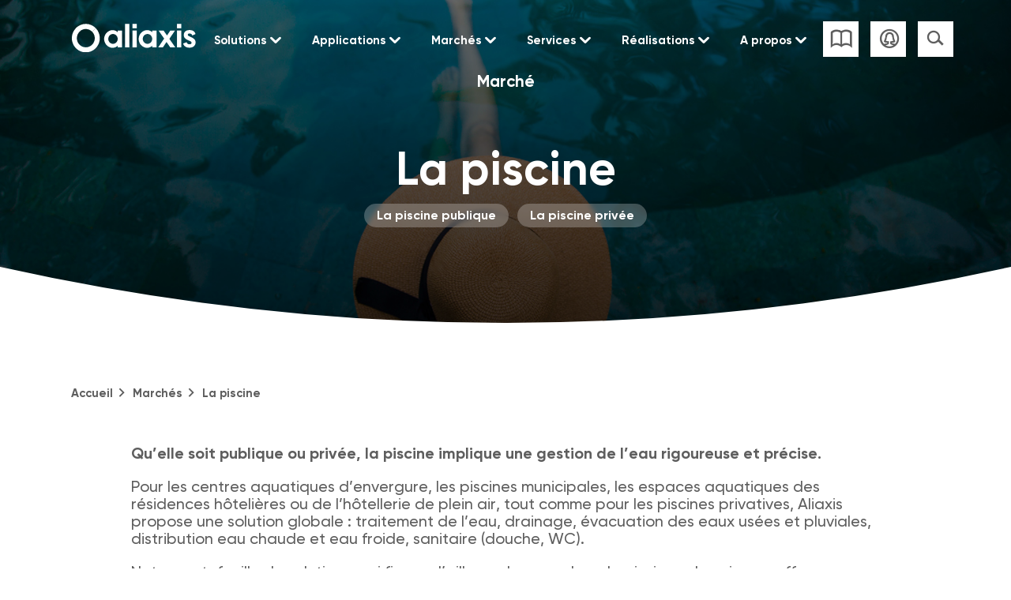

--- FILE ---
content_type: text/html; charset=UTF-8
request_url: https://www.aliaxis.fr/marches/la-piscine
body_size: 12849
content:
<!DOCTYPE html>
<html lang="fr" dir="ltr">
  <script>window.dataLayer = window.dataLayer || [];</script>
  <head>

		<!-- Didomi -->
    <script type="text/javascript">
      window.gdprAppliesGlobally = true; (function () {
        function a(e) {
          if (!window.frames[e]) {
            if (document.body && document.body.firstChild) { var t = document.body; var n = document.createElement("iframe"); n.style.display = "none"; n.name = e; n.title = e; t.insertBefore(n, t.firstChild) }
            else { setTimeout(function () { a(e) }, 5) }
          }
        } function e(n, r, o, c, s) {
          function e(e, t, n, a) { if (typeof n !== "function") { return } if (!window[r]) { window[r] = [] } var i = false; if (s) { i = s(e, t, n) } if (!i) { window[r].push({ command: e, parameter: t, callback: n, version: a }) } } e.stub = true; function t(a) {
            if (!window[n] || window[n].stub !== true) { return } if (!a.data) { return }
            var i = typeof a.data === "string"; var e; try { e = i ? JSON.parse(a.data) : a.data } catch (t) { return } if (e[o]) { var r = e[o]; window[n](r.command, r.parameter, function (e, t) { var n = {}; n[c] = { returnValue: e, success: t, callId: r.callId }; a.source.postMessage(i ? JSON.stringify(n) : n, "*") }, r.version) }
          }
          if (typeof window[n] !== "function") { window[n] = e; if (window.addEventListener) { window.addEventListener("message", t, false) } else { window.attachEvent("onmessage", t) } }
        } e("__tcfapi", "__tcfapiBuffer", "__tcfapiCall", "__tcfapiReturn"); a("__tcfapiLocator"); (function (e) {
          var t = document.createElement("script"); t.id = "spcloader"; t.type = "text/javascript"; t.async = true; t.src = "https://sdk.privacy-center.org/" + e + "/loader.js?target=" + document.location.hostname; t.charset = "utf-8"; var n = document.getElementsByTagName("script")[0]; n.parentNode.insertBefore(t, n)
        })("ee8266fc-9082-4da1-9a31-576064c4005f")
      })();
    </script>
		<!-- End Didomi -->

    <!-- Google Tag Manager -->
    <script>(function(w,d,s,l,i){w[l]=w[l]||[];w[l].push({'gtm.start':
    new Date().getTime(),event:'gtm.js'});var f=d.getElementsByTagName(s)[0],
    j=d.createElement(s),dl=l!='dataLayer'?'&l='+l:'';j.async=true;j.src=
    'https://www.googletagmanager.com/gtm.js?id='+i+dl;f.parentNode.insertBefore(j,f);
    })(window,document,'script','dataLayer','GTM-5WF4K9R');</script>
    <!-- End Google Tag Manager -->

    <meta charset="utf-8" />
<style>/* @see https://github.com/aFarkas/lazysizes#broken-image-symbol */.js img.lazyload:not([src]) { visibility: hidden; }/* @see https://github.com/aFarkas/lazysizes#automatically-setting-the-sizes-attribute */.js img.lazyloaded[data-sizes=auto] { display: block; width: 100%; }</style>
<meta name="description" content="Qu’elle soit publique ou privée, la piscine implique une gestion de l’eau rigoureuse et précise." />
<link rel="canonical" href="https://www.aliaxis.fr/marches/la-piscine" />
<meta name="MobileOptimized" content="width" />
<meta name="HandheldFriendly" content="true" />
<meta name="viewport" content="width=device-width, initial-scale=1.0" />
<link rel="icon" href="/themes/custom/nicoll_aliaxis/favicon.ico" type="image/vnd.microsoft.icon" />

    <title>Piscine privée ou publique | Aliaxis</title>
    <link rel="stylesheet" media="all" href="/sites/default/files/css/css_w2BEbCzfxhBzVkZ8so8folfVYpZV6fGZ3Zoz-oWxFBo.css?delta=0&amp;language=fr&amp;theme=nicoll_aliaxis&amp;include=eJxlycENhDAMBMCG4ktJaEkMMrfEKA4SdM8Xie9M8a659vMAf9hwpfKCaqCvqVlxcgINl0Ve6TMoMW5a-2zzqiI7-l-HyHKSKe4YuucZoQ9R2yp9" />
<link rel="stylesheet" media="all" href="/sites/default/files/css/css_E3a6t4xB-4V8BaoBvzQbfNeEiR7-VzN7flSwdzwWJbQ.css?delta=1&amp;language=fr&amp;theme=nicoll_aliaxis&amp;include=eJxlycENhDAMBMCG4ktJaEkMMrfEKA4SdM8Xie9M8a659vMAf9hwpfKCaqCvqVlxcgINl0Ve6TMoMW5a-2zzqiI7-l-HyHKSKe4YuucZoQ9R2yp9" />

    
    <script type="didomi/javascript" data-vendor="c:linkedin-jaRddh68"> _linkedin_partner_id = "3949170"; window._linkedin_data_partner_ids = window._linkedin_data_partner_ids || [];
      window._linkedin_data_partner_ids.push(_linkedin_partner_id);  </script>
    <noscript><img height="1" width="1" style="display:none;" alt="" src="https://px.ads.linkedin.com/collect/?pid=3949170&fmt=gif" /></noscript>
  </head>
  <body class="node-market">

    <!-- Google Tag Manager (noscript)   -->
    <noscript><iframe src="https://www.googletagmanager.com/ns.html?id=GTM-5WF4K9R"
    height="0" width="0" style="display:none;visibility:hidden"></iframe></noscript>
    <!-- End Google Tag Manager (noscript) -->

        <a href="#main-content" class="visually-hidden focusable">
      Aller au contenu principal
    </a>
    
      <div class="dialog-off-canvas-main-canvas" data-off-canvas-main-canvas>
    <div id="topage"></div>
<header class="site-header header" role="banner">
  <div class="header-content site-header-content">
    
    <!-- header-content-top -->
    <div class="header-content-top">
        <div>
    <div id="block-nicoll-aliaxis-branding">
  
    
        <a href="/" rel="home">
      <img src="/themes/custom/nicoll_aliaxis/logo.svg" alt="Accueil" fetchpriority="high" />
    </a>
      
</div>

  </div>

    </div>
    
    <!-- menu-content -->
    <div class="menu-content">
      <a href="#main-menu"
         id="main-menu-toggle"
         class="menu-toggle">
         <span></span>
         <span></span>
         <span></span>
        <span class="sr-only">Ouvir menu principal</span>
      </a>

      <div class="container">
        <div class="col-md-12 col-md-main-menu">
          <div id="main-menu">
              <div>
    <nav aria-labelledby="block-nicoll-aliaxis-main-menu-menu" id="block-nicoll-aliaxis-main-menu">
        


<ul class="menu-niveau-1">
        
              
          <li class="have-childrens">
        <a data-id="item-sub-menu-1" class="second-menu-item have-childrens">
          <span class="libele"><span class="txt">Solutions</span></span>
        </a>
      </li>
              
              
          <li class="have-childrens">
        <a data-id="item-sub-menu-2" class="second-menu-item have-childrens">
          <span class="libele"><span class="txt">Applications</span></span>
        </a>
      </li>
              
                        
          <li class="have-childrens">
        <a data-id="item-sub-menu-3" class="second-menu-item active have-childrens">
          <span class="libele"><span class="txt">Marchés</span></span>
        </a>
      </li>
              
              
          <li class="have-childrens">
        <a data-id="item-sub-menu-4" class="second-menu-item have-childrens">
          <span class="libele"><span class="txt">Services</span></span>
        </a>
      </li>
                            
          <li>
        <a href="/les-realisations" class="">
          <span class="libele">
            <span class="txt">Réalisations</span>
          </span>
        </a>
      </li>
              
              
          <li class="have-childrens">
        <a data-id="item-sub-menu-6" class="second-menu-item have-childrens">
          <span class="libele"><span class="txt">A propos</span></span>
        </a>
      </li>
          </ul>
<div class="mainmenu">
                                                                                                                                                                                                                                          
</div>
<div class="submenu">
                                                                                                                                                                      
</div>
<div class="second-menu">
                                                            <div class="main-menu-full" id="subitem-sub-menu-1">
        <div class="menu-close">x</div>
        <div class="menu-left">
          <span class="titre-menu">Solutions</span>
          <ul>
                                                                                                                                     <li class="item clickable" id="979941311">
                <a href="/les-solutions" data-drupal-link-system-path="node/210">Toutes les solutions</a>
                              </li>
                                                                                                                  <li class="item" id="sub-sub-menu-1">
                <a href="/solutions/les-solutions?f%5B0%5D=facet_market_name%3A1" data-drupal-link-query="{&quot;f&quot;:[&quot;facet_market_name:1&quot;]}">Solutions pour les infrastructures</a>
                                                <div class="submenu-right" id="subitem-sub-sub-menu-1">
        <ul>
                      <li class="subitem">
              <a href="/solutions/solutions-pour-les-infrastructures/friacore-raccorder-reparer" data-drupal-link-system-path="node/1076">NOUVEAUTÉ ! FRIACORE - Raccorder &amp; Réparer</a>
            </li>
                      <li class="subitem">
              <a href="/solutions/solutions-pour-les-infrastructures/raccordement-verrouille-friasafe" data-drupal-link-system-path="node/1146">NOUVEAUTÉ ! FRIASAFE, Raccord universel verrouillé large tolérance</a>
            </li>
                      <li class="subitem">
              <a href="/solutions/solutions-pour-les-infrastructures/friaload-un-outillage-efficace" data-drupal-link-system-path="node/1074">FRIALOAD, un outillage efficace !</a>
            </li>
                      <li class="subitem">
              <a href="/vanne-de-branchement-dav-red-snap" data-drupal-link-system-path="node/1051">Vanne de branchement multi-tours DAV RED SNAP</a>
            </li>
                      <li class="subitem">
              <a href="/solutions/solutions-pour-les-infrastructures/solution-de-reparation-mecanique-friaclamp-friaflex" data-drupal-link-system-path="node/1088">Solution de réparation mécanique FRIAFLEX &amp; FRIACLAMP</a>
            </li>
                      <li class="subitem">
              <a href="/solutions/solutions-pour-les-infrastructures/tubes-pe100-le-pehd-pour-les-reseaux-dinfrastructures" data-drupal-link-system-path="node/127">Tubes PE100</a>
            </li>
                      <li class="subitem">
              <a href="/solutions/solutions-pour-les-infrastructures/tube-excel-plus" data-drupal-link-system-path="node/35">Tube Excel-Plus</a>
            </li>
                      <li class="subitem">
              <a href="/solutions/solutions-pour-les-infrastructures/raccords-electrosoudables-de-securite-frialen" data-drupal-link-system-path="node/36">Raccords Electro-soudables Frialen®</a>
            </li>
                      <li class="subitem">
              <a href="/solutions/solutions-pour-les-infrastructures/systeme-complet-electrofusion-pehd" data-drupal-link-system-path="node/943">Système complet électrofusion PEHD</a>
            </li>
                      <li class="subitem">
              <a href="/solutions/solutions-pour-les-infrastructures/solutions-push-fastr" data-drupal-link-system-path="node/97">Solutions PUSH-FAST®</a>
            </li>
                      <li class="subitem">
              <a href="/solutions/solutions-pour-les-infrastructures/raccords-compression-magnum-3g-universels-philmac-utc" data-drupal-link-system-path="node/38">Raccords Magnum 3G et Philmac UTC</a>
            </li>
                      <li class="subitem">
              <a href="/solutions/solutions-pour-les-infrastructures/raccords-et-adaptateurs-mecaniques" data-drupal-link-system-path="node/103">Solutions raccords et adapteurs mécaniques</a>
            </li>
                      <li class="subitem">
              <a href="/solutions/solutions-pour-les-infrastructures/machines-outillage" data-drupal-link-system-path="node/169">Machines &amp; Outillage</a>
            </li>
                      <li class="subitem">
              <a href="/assainissement-raccords-electrosoudables-de-securite-friafit" data-drupal-link-system-path="node/967">Raccords Electro-soudables Friafit®</a>
            </li>
                      <li class="subitem">
              <a href="/assainissement-raccords-mecaniques-redi-easy-clip" data-drupal-link-system-path="node/963">Selles de raccordement Easy Clip</a>
            </li>
                      <li class="subitem">
              <a href="/prise-de-branchement-electrosoudable-daa-red-snap">Prise de branchement électrosoudable DAA RED SNAP</a>
            </li>
                      <li class="subitem">
              <a href="/assainissement-regards-de-visite-modulaires-pehd" data-drupal-link-system-path="node/966">Regards de visite / boîte d&#039;inspection PE</a>
            </li>
                      <li class="subitem">
              <a href="/solutions/solutions-pour-les-infrastructures/regards-de-visite-pour-les-reseaux-dassainissement" data-drupal-link-system-path="node/1057">Regard de visite PP</a>
            </li>
                  </ul>
        <a href="/solutions/les-solutions?f%5B0%5D=facet_market_name%3A1" class="all-item">
          <span>Voir tout(es) les solutions pour les infrastructures</span>
        </a>
      </div>
      
                              </li>
                                                                                                                  <li class="item" id="sub-sub-menu-2">
                <a href="/solutions/les-solutions?f%5B0%5D=facet_market_name%3A6" data-drupal-link-query="{&quot;f&quot;:[&quot;facet_market_name:6&quot;]}">Solutions pour l&#039;industrie</a>
                                                <div class="submenu-right" id="subitem-sub-sub-menu-2">
        <ul>
                      <li class="subitem">
              <a href="/solutions/solutions-pour-lindustrie/bride-libre-3" data-drupal-link-system-path="node/1140">NOUVEAUTÉ ! Bride libre 3+</a>
            </li>
                      <li class="subitem">
              <a href="/solutions/solutions-pour-lindustrie/transmetteur-debit-fls-F650" data-drupal-link-system-path="node/1161">NOUVEAUTÉ ! Transmetteur de débit FLS F6.50</a>
            </li>
                      <li class="subitem">
              <a href="/solutions/solutions-pour-lindustrie/solutions-pvc-u" data-drupal-link-system-path="node/1">Solutions PVC-U</a>
            </li>
                      <li class="subitem">
              <a href="/solutions/solutions-pour-lindustrie/solutions-pvc-c" data-drupal-link-system-path="node/9">Solutions PVC-C</a>
            </li>
                      <li class="subitem">
              <a href="/solutions/solutions-pour-lindustrie/solutions-abs-superflo" data-drupal-link-system-path="node/2">Solutions ABS</a>
            </li>
                      <li class="subitem">
              <a href="/solutions/solutions-pour-lindustrie/solutions-pehd" data-drupal-link-system-path="node/18">Solutions PEHD</a>
            </li>
                      <li class="subitem">
              <a href="/solutions/solutions-pour-lindustrie/solutions-pph" data-drupal-link-system-path="node/8">Solutions PPh</a>
            </li>
                      <li class="subitem">
              <a href="/solutions/solutions-pour-lindustrie/solutions-pvdf" data-drupal-link-system-path="node/10">Solutions PVDF</a>
            </li>
                      <li class="subitem">
              <a href="/solutions/solutions-pour-lindustrie/solution-double-enveloppe-protectaflex" data-drupal-link-system-path="node/164">Solutions Double Enveloppe ProtectaFlex Detect</a>
            </li>
                      <li class="subitem">
              <a href="/solutions/solutions-pour-lindustrie/solution-double-enveloppe-simodual2" data-drupal-link-system-path="node/211">Solutions Double Enveloppe SimoDual</a>
            </li>
                      <li class="subitem">
              <a href="/solutions/solutions-pour-lindustrie/solutions-raccords-mecaniques-straub" data-drupal-link-system-path="node/11">Solutions Raccords mécaniques universels</a>
            </li>
                      <li class="subitem">
              <a href="/solutions/solutions-pour-lindustrie/solutions-adaptateurs-brides-viking-johnson" data-drupal-link-system-path="node/12">Solutions de raccords et adaptateurs à bride</a>
            </li>
                      <li class="subitem">
              <a href="/solutions/solutions-pour-lindustrie/instrumentation-capteurs-et-controleurs-fls" data-drupal-link-system-path="node/13">Instrumentation - Capteurs et contrôleurs FLS</a>
            </li>
                      <li class="subitem">
              <a href="/solutions/solutions-pour-lindustrie/instrumentation-debitmetres-ludion-fsfc" data-drupal-link-system-path="node/14">Instrumentation - Débitmètres à ludion FS/FC</a>
            </li>
                      <li class="subitem">
              <a href="/solutions/solutions-pour-lindustrie/solutions-air-comprime-girairr" data-drupal-link-system-path="node/15">Solutions Air Comprimé GIRAIR®</a>
            </li>
                      <li class="subitem">
              <a href="/solutions/solutions-pour-lindustrie/solutions-plx" data-drupal-link-system-path="node/16">Solutions PLX</a>
            </li>
                      <li class="subitem">
              <a href="/solutions/solutions-pour-lindustrie/solutions-pour-reseaux-enterres-industriels" data-drupal-link-system-path="node/39">Solutions pour réseaux enterrés industriels</a>
            </li>
                      <li class="subitem">
              <a href="/solutions/solutions-pour-lindustrie/solutions-raccords-mecaniques-pour-reseaux-enterres-industriels" data-drupal-link-system-path="node/215">Solutions raccords mécaniques pour réseaux enterrés industriels</a>
            </li>
                      <li class="subitem">
              <a href="/solutions/solutions-pour-lindustrie/systeme-pefm" data-drupal-link-system-path="node/17">Solutions PEFM - Réseaux de défense incendie industriels</a>
            </li>
                  </ul>
        <a href="/solutions/les-solutions?f%5B0%5D=facet_market_name%3A6" class="all-item">
          <span>Voir tout(es) les solutions pour l&#039;industrie</span>
        </a>
      </div>
      
                              </li>
                                                                                                                  <li class="item" id="sub-sub-menu-3">
                <a href="/solutions/les-solutions?f%5B0%5D=facet_market_name%3A7" data-drupal-link-query="{&quot;f&quot;:[&quot;facet_market_name:7&quot;]}">Solutions pour la piscine</a>
                                                <div class="submenu-right" id="subitem-sub-sub-menu-3">
        <ul>
                      <li class="subitem">
              <a href="/solutions/solutions-pour-la-piscine/solutions-pvc-u-pour-les-piscines-publiques" data-drupal-link-system-path="node/102">Solutions PVC-U pour la piscine publique</a>
            </li>
                      <li class="subitem">
              <a href="/solutions/solutions-pour-la-piscine/solutions-hta" data-drupal-link-system-path="node/166">Solutions HTA</a>
            </li>
                      <li class="subitem">
              <a href="/solutions/solutions-pour-lindustrie/instrumentation-debitmetres-ludion-fsfc" data-drupal-link-system-path="node/14">Instrumentation pour la piscine publique</a>
            </li>
                      <li class="subitem">
              <a href="/solutions/solutions-pour-la-piscine/solutions-pvc-u-pour-les-piscines-privees" data-drupal-link-system-path="node/101">Solutions PVC-U pour les piscines privées</a>
            </li>
                      <li class="subitem">
              <a href="/solutions/solutions-pour-la-piscine/caniveaux-hydrauliques-connector-invisible" data-drupal-link-system-path="node/168">Caniveaux hydrauliques Connecto® Invisible</a>
            </li>
                  </ul>
        <a href="/solutions/les-solutions?f%5B0%5D=facet_market_name%3A7" class="all-item">
          <span>Voir tout(es) les solutions pour la piscine</span>
        </a>
      </div>
      
                              </li>
                                                                                                                  <li class="item" id="sub-sub-menu-4">
                <a href="https://aliaxis.fr/solutions/les-solutions?f%5B0%5D=facet_market_name%3A738">Solutions pour l&#039;agriculture</a>
                                                <div class="submenu-right" id="subitem-sub-sub-menu-4">
        <ul>
                      <li class="subitem">
              <a href="/solutions/solutions-pour-lagriculture/solution-dabreuvement-dripple-care" data-drupal-link-system-path="node/1063">NOUVEAUTÉ ! Solution d&#039;abreuvement Dripple Care®</a>
            </li>
                  </ul>
        <a href="https://aliaxis.fr/solutions/les-solutions?f%5B0%5D=facet_market_name%3A738" class="all-item">
          <span>Voir tout(es) les solutions pour l&#039;agriculture</span>
        </a>
      </div>
      
                              </li>
                      </ul>
        </div>
        <div class="menu-right"><article>

  <div>
    <div class="content-push">

      <div class="content-push-image">
        
  <div>
    <div class="visually-hidden">Image</div>
              <div>  <img loading="lazy" width="325" height="226" alt="Toute l&#039;actualité de nos solutions" title="Toute l&#039;actualité de nos solutions" class="lazyload" data-src="/sites/default/files/styles/max_325x325/public/push-menu/solutions.jpg.webp?itok=vjBQuyOk" />


</div>
          </div>

      </div>
      <div class="content-push-text">
        

            <div class="title-push">
              
<span>Toute l&#039;actualité de nos solutions</span>

            </div>

        
        
            <div><p>Décryptages, chiffres clé, évènements, témoignages, innovations... Suivez Aliaxis en vous abonnant à la Newsletter.</p>

<p><strong>Toute l'information en Avant-première !</strong></p>
</div>
      
      </div>
      <div class="content-push-link">
          
  <div>
    <div class="visually-hidden">Lien</div>
              <div><a href="/inscrivez-vous-notre-newsletter?email=">S&#039;abonner à la newsletter</a></div>
          </div>

      </div>
    </div>
  </div>

</article>
</div>
      </div>
      
                                                                    <div class="main-menu-full" id="subitem-sub-menu-2">
        <div class="menu-close">x</div>
        <div class="menu-left">
          <span class="titre-menu">Applications</span>
          <ul>
                                                                                                                                     <li class="item clickable" id="365535055">
                <a href="/les-applications" data-drupal-link-system-path="node/156">Toutes les applications</a>
                              </li>
                                                                                                                                     <li class="item clickable" id="739404668">
                <a href="/applications/les-process-industriels" data-drupal-link-system-path="node/19">Process industriel</a>
                              </li>
                                                                                                                                     <li class="item clickable" id="1624370483">
                <a href="/applications/lair-comprime-industriel" data-drupal-link-system-path="node/20">Air comprimé industriel</a>
                              </li>
                                                                                                                                     <li class="item clickable" id="8906505">
                <a href="/applications/les-hydrocarbures-industriels" data-drupal-link-system-path="node/21">Hydrocarbures industriels</a>
                              </li>
                                                                                                                                     <li class="item clickable" id="807275187">
                <a href="/applications/les-reseaux-enterres-industriels" data-drupal-link-system-path="node/22">Réseaux enterrés industriels</a>
                              </li>
                                                                                                                                     <li class="item clickable" id="1906864077">
                <a href="/applications/les-reseaux-defense-incendie-industriels" data-drupal-link-system-path="node/23">Réseaux défense incendie industriels</a>
                              </li>
                                                                                                                                     <li class="item clickable" id="642973857">
                <a href="/applications/les-reseaux-deau-potable" data-drupal-link-system-path="node/26">Réseaux Eau potable</a>
                              </li>
                                                                                                                                     <li class="item clickable" id="265081358">
                <a href="/applications/les-reseaux-eaux-usees" data-drupal-link-system-path="node/27">Réseaux Eaux usées</a>
                              </li>
                                                                                                                                     <li class="item clickable" id="1571893980">
                <a href="/applications/les-reseaux-en-sols-pollues" data-drupal-link-system-path="node/28">Réseaux en sols pollués</a>
                              </li>
                                                                                                                                     <li class="item clickable" id="2079348055">
                <a href="/applications/les-reseaux-gaz" data-drupal-link-system-path="node/29">Réseaux Gaz</a>
                              </li>
                                                                                                                                     <li class="item clickable" id="1157832866">
                <a href="/applications/les-reseaux-autres-energies" data-drupal-link-system-path="node/30">Réseaux Autres énergies</a>
                              </li>
                                                                                                                                     <li class="item clickable" id="829298866">
                <a href="/applications/la-piscine-privee" data-drupal-link-system-path="node/25">Piscine privée</a>
                              </li>
                                                                                                                                     <li class="item clickable" id="637717261">
                <a href="/applications/la-piscine-publique" data-drupal-link-system-path="node/24">Piscine publique</a>
                              </li>
                                                                                                                                     <li class="item clickable" id="499949300">
                <a href="/applications/gestion-de-leau-en-elevage-avicole" data-drupal-link-system-path="node/1066">Gestion de l&#039;eau en élevage avicole</a>
                              </li>
                      </ul>
        </div>
        <div class="menu-right"><article>

  <div>
    <div class="content-push">

      <div class="content-push-image">
        
  <div>
    <div class="visually-hidden">Image</div>
              <div>  <img loading="lazy" width="325" height="226" alt="Contactez un expert" title="Contactez un expert" class="lazyload" data-src="/sites/default/files/styles/max_325x325/public/push-menu/applications.jpg.webp?itok=WVxI7k8I" />


</div>
          </div>

      </div>
      <div class="content-push-text">
        

            <div class="title-push">
              
<span>L&#039;expertise d&#039;Aliaxis</span>

            </div>

        
        
            <div><p>Pour chaque application, notre <strong>équipe d'ingénieurs</strong> et de <strong>techniciens </strong>vous accompagne durant toutes les phases de votre <strong>projet</strong>, de la <strong>conception </strong>à la <strong>réalisation</strong>.</p>
</div>
      
      </div>
      <div class="content-push-link">
          
  <div>
    <div class="visually-hidden">Lien</div>
              <div><a href="/contactez-nous">Contactez un expert</a></div>
          </div>

      </div>
    </div>
  </div>

</article>
</div>
      </div>
      
                                                                    <div class="main-menu-full" id="subitem-sub-menu-3">
        <div class="menu-close">x</div>
        <div class="menu-left">
          <span class="titre-menu">Marchés</span>
          <ul>
                                                                                                                                     <li class="item clickable" id="1672355892">
                <a href="/les-marches" data-drupal-link-system-path="node/181">Tous nos marchés</a>
                              </li>
                                                                                                                                     <li class="item clickable" id="807201802">
                <a href="/marches/lindustrie" data-drupal-link-system-path="node/31">L&#039;industrie</a>
                              </li>
                                                                                                                                     <li class="item clickable" id="1740574644">
                <a href="/marches/les-infrastructures" data-drupal-link-system-path="node/32">Les infrastructures</a>
                              </li>
                                                                                                                                     <li class="item clickable" id="2114415315">
                <a href="/marches/la-piscine" data-drupal-link-system-path="node/33" class="is-active" aria-current="page">La piscine</a>
                              </li>
                                                                                                                                     <li class="item clickable" id="1999610738">
                <a href="/marches/le-batiment" data-drupal-link-system-path="node/34">Le bâtiment</a>
                              </li>
                                                                                                                                     <li class="item clickable" id="1308627114">
                <a href="/marches/lagriculture" data-drupal-link-system-path="node/1065">L&#039;agriculture</a>
                              </li>
                      </ul>
        </div>
        <div class="menu-right"><article>

  <div>
    <div class="content-push">

      <div class="content-push-image">
        
  <div>
    <div class="visually-hidden">Image</div>
              <div>  <img loading="lazy" width="325" height="226" alt="Marchés" title="Marchés" class="lazyload" data-src="/sites/default/files/styles/max_325x325/public/push-menu/marches.jpg.webp?itok=UUrKp5Io" />


</div>
          </div>

      </div>
      <div class="content-push-text">
        

            <div class="title-push">
              
<span>Des questions sur nos marchés ?</span>

            </div>

        
        
            <div><p>Restez en contact avec Aliaxis, <strong>leader mondial </strong>des solutions pour la gestion des fluides dans la <strong>construction</strong>, l'<strong>industrie</strong>, les <strong>infrastructures </strong>et la <strong>piscine</strong>.</p>
</div>
      
      </div>
      <div class="content-push-link">
          
  <div>
    <div class="visually-hidden">Lien</div>
              <div><a href="/contactez-nous">Contactez-nous</a></div>
          </div>

      </div>
    </div>
  </div>

</article>
</div>
      </div>
      
                                                                    <div class="main-menu-full" id="subitem-sub-menu-4">
        <div class="menu-close">x</div>
        <div class="menu-left">
          <span class="titre-menu">Services</span>
          <ul>
                                                                                                                                     <li class="item clickable" id="753521688">
                <a href="/services/workflow-votre-assistant-numerique-sur-chantier" data-drupal-link-system-path="node/1158">WorkFlow Pro</a>
                              </li>
                                                                                                                                     <li class="item clickable" id="1543770698">
                <a href="/services/workflow-basic" data-drupal-link-system-path="node/1231">WorkFlow Basic</a>
                              </li>
                                                                                                                                     <li class="item clickable" id="746940230">
                <a href="/le-configurateur-easy-clip" data-drupal-link-system-path="node/1144">Configurateur Easy Clip</a>
                              </li>
                                                                                                                                     <li class="item clickable" id="1671325851">
                <a href="/services/showroom-virtuel-3d" data-drupal-link-system-path="node/1070">Showroom virtuel 3D</a>
                              </li>
                                                                                                                                     <li class="item clickable" id="1621642490">
                <a href="/services/nos-services" data-drupal-link-system-path="node/154">Assistance à la conception et suivi de projet</a>
                              </li>
                                                                                                                                     <li class="item clickable" id="443474047">
                <a href="/services/nos-services#1" data-drupal-link-system-path="node/154">Assistance au démarrage chantier</a>
                              </li>
                                                                                                                                     <li class="item clickable" id="713591297">
                <a href="/services/nos-services#2" data-drupal-link-system-path="node/154">Service après-vente</a>
                              </li>
                                                                                                                                     <li class="item clickable" id="830753047">
                <a href="/services/nos-services#3" data-drupal-link-system-path="node/154">Modèles 2D/3D</a>
                              </li>
                                                                                                                                     <li class="item clickable" id="228244338">
                <a href="/services/nos-services#4" data-drupal-link-system-path="node/154">Atelier de montage robinetterie et automatismes</a>
                              </li>
                                                                                                                                     <li class="item clickable" id="1228976408">
                <a href="/services/nos-services#5" data-drupal-link-system-path="node/154">Pièces spéciales PEHD</a>
                              </li>
                                                                                                                                     <li class="item clickable" id="1761254616">
                <a href="/services/nos-services#6" data-drupal-link-system-path="node/154">Location de matériel</a>
                              </li>
                                                                                                                                     <li class="item clickable" id="333862580">
                <a href="/services/nos-services#7" data-drupal-link-system-path="node/154">Logistique</a>
                              </li>
                                                                                                                                     <li class="item clickable" id="834840359">
                <a href="/services/outil-de-compatibilite-chimique" data-drupal-link-system-path="node/891">Outil de Compatibilité Chimique</a>
                              </li>
                                                                                                                                     <li class="item clickable" id="332527320">
                <a href="/services/documentations" data-drupal-link-system-path="node/178">Documentations</a>
                              </li>
                                                                                                                                     <li class="item clickable" id="1341356765">
                <a href="/services/aliaxis-academy" data-drupal-link-system-path="node/153">Aliaxis Academy</a>
                              </li>
                      </ul>
        </div>
        <div class="menu-right"><article>

  <div>
    <div class="content-push">

      <div class="content-push-image">
        
  <div>
    <div class="visually-hidden">Image</div>
              <div>  <img loading="lazy" width="325" height="226" alt="Documentations" title="Documentations" class="lazyload" data-src="/sites/default/files/styles/max_325x325/public/push-menu/push-documentations-aliaxis-2026.jpg.webp?itok=XUtN80u9" />


</div>
          </div>

      </div>
      <div class="content-push-text">
        

            <div class="title-push">
              
<span>Retrouvez toute notre documentation</span>

            </div>

        
        
            <div><p>Catalogues, brochures, dossiers techniques, fichiers 2D/3D BIM, certifications... Aliaxis France vous met&nbsp;à disposition toute&nbsp;sa documentation en consultation et téléchargement.</p>

<p><strong>Astuce :&nbsp;Créez un compte afin de pouvoir&nbsp;accéder aux fichiers BIM.</strong></p>
</div>
      
      </div>
      <div class="content-push-link">
          
  <div>
    <div class="visually-hidden">Lien</div>
              <div><a href="/services/documentations">Consulter la documentation</a></div>
          </div>

      </div>
    </div>
  </div>

</article>
</div>
      </div>
      
                                                                                  <div class="main-menu-full" id="subitem-sub-menu-6">
        <div class="menu-close">x</div>
        <div class="menu-left">
          <span class="titre-menu">A propos</span>
          <ul>
                                                                                                                                     <li class="item clickable" id="700023000">
                <a href="/propos/actualites" data-drupal-link-system-path="node/205">Actualités</a>
                              </li>
                                                                                                                                     <li class="item clickable" id="529057135">
                <a href="/contactez-nous" data-drupal-link-system-path="node/136">Contactez-nous</a>
                              </li>
                                                                                                                                     <li class="item clickable" id="2106218965">
                <a href="https://aliaxis.wd3.myworkdayjobs.com/Aliaxis_EMEA">Nous rejoindre</a>
                              </li>
                                                                                                                                     <li class="item clickable" id="587804429">
                <a href="/propos/propos-daliaxis" data-drupal-link-system-path="node/130">A propos d&#039;Aliaxis</a>
                              </li>
                                                                                                                                     <li class="item clickable" id="1671852644">
                <a href="/propos/lhistoire-daliaxis" data-drupal-link-system-path="node/133">Histoire</a>
                              </li>
                                                                                                                                     <li class="item clickable" id="1601275088">
                <a href="/propos/aliaxis-dans-le-monde" data-drupal-link-system-path="node/131">Aliaxis dans le monde</a>
                              </li>
                                                                                                                                     <li class="item clickable" id="539836317">
                <a href="/propos/vision-mission" data-drupal-link-system-path="node/134">Vision &amp; Mission</a>
                              </li>
                      </ul>
        </div>
        <div class="menu-right"><article>

  <div>
    <div class="content-push">

      <div class="content-push-image">
        
  <div>
    <div class="visually-hidden">Image</div>
              <div>  <img loading="lazy" width="325" height="226" alt="En savoir plus sur nos solutions" title="En savoir plus sur nos solutions" class="lazyload" data-src="/sites/default/files/styles/max_325x325/public/push-menu/en_savoir_plus.jpg.webp?itok=W42n2Lid" />


</div>
          </div>

      </div>
      <div class="content-push-text">
        

            <div class="title-push">
              
<span>En savoir plus sur nos solutions</span>

            </div>

        
        
            <div><p>Décryptages, chiffres clé, évènements, témoignages, innovations... Suivez Aliaxis en vous abonnant à la Newsletter.</p>

<p><strong>Toute l'information en Avant-première !</strong></p>
</div>
      
      </div>
      <div class="content-push-link">
          
  <div>
    <div class="visually-hidden">Lien</div>
              <div><a href="/inscrivez-vous-notre-newsletter">Suivre nos actualités</a></div>
          </div>

      </div>
    </div>
  </div>

</article>
</div>
      </div>
      
                              
</div>






  </nav>

  </div>

          </div>
        </div>
      </div>
    </div>

    <!-- header-content-tools -->
    <div class="header-content-tools">
          <div>
    <div id="block-listedescatalogues">
  
    
      
            <div><p><a href="https://www.aliaxis.fr/services/documentations">Liste des catalogues</a></p></div>
      
  </div>
<div id="block-searchnavblock">
  
    
      <div id="search-nav">
    <span class="icn">
		Rechercher
	</span>
	<div id="search-nav-extended" style="display: none;">
		<div class="search-bloc">
			<div class="inputs-search">
				<form class="nicoll-search-nav" data-drupal-selector="nicoll-search-nav" action="/marches/la-piscine" method="post" id="nicoll-search-nav" accept-charset="UTF-8">
  <input class="icn button js-form-submit form-submit" data-drupal-selector="edit-submit" type="submit" id="edit-submit" name="op" value="" />
<div class="js-form-item form-item js-form-type-textfield form-item-search-text js-form-item-search-text form-no-label">
        <input placeholder="Que cherchez-vous ?" aria-label="Que cherchez-vous ?" data-drupal-selector="edit-search-text" type="text" id="edit-search-text" name="search_text" value="" size="60" maxlength="128" class="form-text" />

        </div>
<input autocomplete="off" data-drupal-selector="form-brvq3neuh7tzp1cgxsa341wa7fw8davq2rdbuwhtmco" type="hidden" name="form_build_id" value="form-BRvq3neuh7tzp1CGxsA341WA7fw8Davq2RdBuwHTMCo" />
<input data-drupal-selector="edit-nicoll-search-nav" type="hidden" name="form_id" value="nicoll_search_nav" />
<div data-drupal-selector="edit-actions" class="form-actions js-form-wrapper form-wrapper" id="edit-actions--2"><input data-drupal-selector="edit-submit" type="submit" id="edit-submit--2" name="op" value="Enregistrer la configuration" class="button button--primary js-form-submit form-submit" />
</div>


</form>

				<div class="loader"></div>
			</div>
			<div class="close">close</div>
		</div>
	</div>
	<div id="search-nav-results">
		<div class="results" style="display: none;">
		</div>
	</div>
</div>
  </div>
<div id="block-nicollmodallogin">
  
    
      
<div id="block-nicoll-account-menu" class="block block-menu navigation menu--account">
			<ul class="menu">
							<li class='menu-item'><a href="/nicoll_modal_login/login" class="use-ajax" data-dialog-type="modal">Se connecter</a></li>
					</ul>
	</div>

  </div>

  </div>

    </div>

  </div>
</header>

<main class="site-main" id="content" role="main">
      <section class="main-contain">
    <a id="main-content" tabindex="-1"></a>
      <div>
    <div class="message-content">
    <div data-drupal-messages-fallback class="hidden"></div>
</div>

<div id="block-nicoll-aliaxis-content">
  
    
      



<article class="node node-full-container market-full-container">

    <div>

        

                            
        
        <div class="content-header " style="background-image: url(&quot;/sites/default/files/header/header-piscine.jpg&quot;);">

            <div class="content-header-top">
                <div class="content-txt">

                    <div class="content-type">Marché</div>

                    <h1>
                        
<span>La piscine </span>

                    </h1>

                                            <div class="keywords">
                            
      <div>
              <div><a href="">La piscine publique</a></div>
              <div><a href="">La piscine privée</a></div>
          </div>
  
                        </div>
                                    </div>
            </div>

            <div class="shape shape--primary">
                <svg viewBox="0 0 100 6.1">
                    <path d="M 0 10, 0 0 q 50 12.2 100 0, 100 10, 0 10" stroke="none" stroke-width="1" fill="white"/>
                    Sorry, your browser does not support inline SVG.
                </svg>
            </div>

        </div>
        <div id="block-nicoll-aliaxis-messages"><div data-drupal-messages-fallback class="hidden"></div></div>

        <div id="block-nicoll-aliaxis-breadcrumbs">  <nav role="navigation" aria-labelledby="system-breadcrumb">
    <ol>
          <li>
                  <a href="/">Accueil</a>
              </li>
          <li>
                  <a href="/les-marches">Marchés</a>
              </li>
          <li>
                  La piscine
              </li>
        </ol>
  </nav>
</div>

        

        <div class="main-content">
            <div class="block-content-node intro-main">
                                                    <div class="intro">
                        
            <div><p><strong>Qu’elle soit publique ou privée, la piscine implique une gestion de l’eau rigoureuse et précise.</strong></p>

<p>Pour les centres aquatiques d’envergure, les piscines municipales, les espaces aquatiques des résidences hôtelières ou de l’hôtellerie de plein air, tout comme pour les piscines privatives, Aliaxis propose une solution globale : traitement de l’eau, drainage, évacuation des eaux usées et pluviales, distribution eau chaude et eau froide, sanitaire (douche, WC).&nbsp;</p>
</div>
      
                    </div>
                                                    <div class="presentation">
                        
            <div><p>Notre portefeuille de solutions, qui figure d’ailleurs dans nombre de piscines olympiques, offre une large gamme d’options pour assurer la circulation de l’eau, le transport des produits de traitement et conserver ces environnements sains et sûrs.</p>
</div>
      
                    </div>
                                                    <div class="image">
                        
      <div>
              <div>  <img loading="lazy" src="[data-uri]" width="1050" height="700" alt="Piscine" class="lazyload" data-src="/sites/default/files/styles/max_width_2000/public/main_images/image-piscine.jpg.webp?itok=7Hjx9ZSD" />


</div>
          </div>
  
                    </div>
                            </div>

                            <div class="block-content-node block-content-page-mini-site applications inline-padding">
                    
                                                                        
<article class="node">

  <div class="article-content-flex article-content-left">
    <div class="left-content">
      <h3>
        
<span>La piscine publique</span>

      </h3>

              <div class="intro">
          
            <div><p><strong>Au cœur des besoins actuels de bien-être et de loisir, les piscines publiques et centres aquatiques sont en plein essor avec des projets de plus en plus ambitieux. La diversité des équipements et la taille grandissante de ces infrastructures rendent chaque projet unique avec toujours plus de défis à relever.&nbsp;</strong></p>
</div>
      
        </div>
      
      <div class="link">
        <a href="/applications/la-piscine-publique">
          Voir les applications
        </a>
      </div>
    </div>
    <div class="right-content">
      <div class="image">
        
      <div>
              <div>  <img loading="lazy" width="1048" height="701" alt="La piscine publique" class="lazyload" data-src="/sites/default/files/main_images/img-piscine-pub2.jpg" />

</div>
          </div>
  
      </div>
    </div>
  </div>

</article>

                                                                                                
<article class="node">

  <div class="article-content-flex article-content-right">
    <div class="left-content">
      <div class="image">
        
      <div>
              <div>  <img loading="lazy" width="1050" height="700" alt="Piscine" class="lazyload" data-src="/sites/default/files/main_images/image-piscine.jpg" />

</div>
          </div>
  
      </div>
    </div>
    <div class="right-content">
      <h3>
        
<span>La piscine privée</span>

      </h3>

              <div class="intro">
          
            <div><p><strong>Avec plus de 2,5 millions de piscines privées, la France est le premier marché Européen et le second marché mondial. La diversité grandissante des types de bassins, le souhait d’avoir des équipements toujours plus perfectionnés et les nouvelles tendances esthétiques font de la piscine privée un secteur en continuelle évolution.</strong></p>
</div>
      
        </div>
      
      <div class="link">
        <a href="/applications/la-piscine-privee">
          Voir les applications
        </a>
      </div>
    </div>
  </div>
</article>

                                                            </div>
            
            
                            <div class="block-content-node block-content-application complementary-content">
                    
            <div>

    
<article class="complementary-content-article image-right">

    <div class="left inline-block"
         >
        <div class="content">
            <h2 class="title">
<span>Solutions durables pour le cycle  de l’eau</span>
</h2>
                            <div class="text">
                    
            <div><p>Depuis le stockage jusqu’au rejet, en passant par le traitement, le stockage, la distribution et la collecte après usage.</p>
</div>
      
                </div>
                                </div>
    </div>

    <div class="right inline-block"  style="background-image: url(&quot;/sites/default/files/styles/webp/public/background_images/solutions-durables-right.jpg.webp?itok=zTVP8LoO&quot;);">
    </div>

</article>
</div>
      
                </div>
            
                    </div>
    </div>
</article>

  </div>

  </div>

  </section>
  </main>

<div class="footer-mini-push">
  
</div>

<footer class="site-footer" role="contentinfo">
  <!-- Footer Shape Variation 1 -->
			<div class="shape site-footer__shape">
				<svg viewBox="0 0 100 6.1">
					<path d="M 0 6.1 Q 50 -6.1 100 6.1 M 100 6.1, 100 0" stroke="none" stroke-width="1" fill="#32aaff"/>
					Sorry, your browser does not support inline SVG.
				</svg>
			</div>
			<!-- End Footer Shape Variation 1 -->
  <div class="site-footer-content">
      <div>
    <div id="block-footernewsletterblock">
  
    
      <div class="clear-both newsletter-subscribtion_block">
  <div class="texts">
    <span class="pseudo-h2">La newsletter</span>
    <div class="description">
      Toute l'information Aliaxis France en Avant-première
    </div>
  </div>

  <form class="nicoll-newslette-subscription-form" data-drupal-selector="nicoll-newslette-subscription-form" action="/marches/la-piscine" method="post" id="nicoll-newslette-subscription-form" accept-charset="UTF-8">
  <div class="js-form-item form-item js-form-type-email form-item-email js-form-item-email">
      
        <input placeholder="Courriel" pattern="[a-z0-9._%+-]+@[a-z0-9.-]+\.[a-z]{2,4}$" data-drupal-selector="edit-email" type="email" id="edit-email" name="email" value="" size="60" maxlength="254" class="form-email" />

        </div>
<input data-drupal-selector="edit-submit" type="submit" id="edit-submit" name="op" value="S&#039;abonner" class="button js-form-submit form-submit" />
<input autocomplete="off" data-drupal-selector="form-q0nmzvsnwx4f-uz-rcxisv2vkpf9pkii5wkebfu3aag" type="hidden" name="form_build_id" value="form-q0nmZvsnwx4F_uz_rcxisV2VKpF9pkIi5WkEBfU3aAg" />
<input data-drupal-selector="edit-nicoll-newslette-subscription-form" type="hidden" name="form_id" value="nicoll_newslette_subscription_form" />

</form>

</div>

  </div>
<nav aria-labelledby="block-pieddepagereseauxsociaux-menu" id="block-pieddepagereseauxsociaux">
        
              <ul>
              <li>
        <a href="https://www.linkedin.com/company/aliaxis-france/" target="_blank" class="footer-reseau-linkedin">Linkedin</a>
              </li>
          <li>
        <a href="https://www.youtube.com/channel/UChiLnxeUbNfsYPW1jnyTe8Q" target="_blank" class="footer-reseau-youtube">Youtube</a>
              </li>
        </ul>
  


  </nav>

  </div>

    <div class="subfooter">
      <div class="copyright">
        <span>© 2026  Aliaxis</span>
      </div>
      <div class="subfooter-menu">
          <div>
    <nav aria-labelledby="block-menu-footer-menu" id="block-menu-footer">
        
              <ul>
              <li>
        <a href="/mentions-legales" data-drupal-link-system-path="node/148">Mentions légales</a>
              </li>
          <li>
        <a href="/sites/default/files/CGV-Aliaxis-France.pdf" target="_blank">CGV</a>
              </li>
          <li>
        <a href="/traitement-des-donnees-personnelles" data-drupal-link-system-path="node/149">Traitement des données personnelles</a>
              </li>
          <li>
        <a href="/avis-propos-des-cookies" data-drupal-link-system-path="node/151">Cookies</a>
              </li>
          <li>
        <a href="/avis-sur-le-respect-de-la-vie-privee" data-drupal-link-system-path="node/150">Respect de la vie privée</a>
              </li>
          <li>
        <a href="/avis-relatif-aux-donnees-caractere-personnel-des-clients-et-fournisseurs" data-drupal-link-system-path="node/152">Données à caractère personnel</a>
              </li>
          <li>
        <a href="/contactez-nous" data-drupal-link-system-path="node/136">Contact</a>
              </li>
          <li>
        <a href="/sitemap" data-drupal-link-system-path="sitemap">Plan du site</a>
              </li>
            <li class="menu-item">
          <a href="javascript:Didomi.preferences.show()">Paramètres des cookies</a>
        </li>
    </ul>
  


  </nav>

  </div>

      </div>
    </div>
  </div>
  <a class="go-top" href="#topage"></a>
</footer>

  </div>

    
    <script type="application/json" data-drupal-selector="drupal-settings-json">{"path":{"baseUrl":"\/","pathPrefix":"","currentPath":"node\/33","currentPathIsAdmin":false,"isFront":false,"currentLanguage":"fr"},"pluralDelimiter":"\u0003","suppressDeprecationErrors":true,"ajaxPageState":{"libraries":"eJxdisEOAiEMBX8Itp9E3kJFtBRDwSx-vdkYL3uZOczE1plSny_Ilgqk5Q0PHE7wWXTCaYlNJEAKjmKUpe0Qb2NJ0Xyt2hJ7X9GfPLy_TZHLEYzR451-Cor3f6isk06EiqLOlg2utMP4C2PvP4o","theme":"nicoll_aliaxis","theme_token":null},"ajaxTrustedUrl":{"form_action_p_pvdeGsVG5zNF_XLGPTvYSKCf43t8qZYSwcfZl2uzM":true},"lazy":{"lazysizes":{"lazyClass":"lazyload","loadedClass":"lazyloaded","loadingClass":"lazyloading","preloadClass":"lazypreload","errorClass":"lazyerror","autosizesClass":"lazyautosizes","srcAttr":"data-src","srcsetAttr":"data-srcset","sizesAttr":"data-sizes","minSize":40,"customMedia":[],"init":true,"expFactor":1.5,"hFac":0.80000000000000004,"loadMode":2,"loadHidden":true,"ricTimeout":0,"throttleDelay":125,"plugins":[]},"placeholderSrc":"","preferNative":false,"minified":true,"libraryPath":"\/libraries\/lazysizes"},"nicollSelfcareGtm":{"datalayerLoaded":{"page_type":"march\u00e9s","userStatus":"not logged","profilType":"na","environment":"PROD","page_cat1":"la piscine"}},"user":{"uid":0,"permissionsHash":"80de6d605a6ee15ea39fb99c3b1ec208b5fb07166f2042355cb66e741b2132e6"}}</script>
<script src="/sites/default/files/js/js_SLEoKpMjtr1e7rd1XZb5INB5F5lHlYheTm0d4blnTlk.js?scope=footer&amp;delta=0&amp;language=fr&amp;theme=nicoll_aliaxis&amp;include=eJxdikEOgCAQxD6E7JPIiATXjIsBNerrjTFevLSHNpaaZKjbAvpBwZI9JhyOuE554ExjIQOoOLRJZunBrq0n1fKvhpZQ4yivgmH_hjnZJg_CDLUbpnYuOA"></script>

  </body>
</html>


--- FILE ---
content_type: text/css
request_url: https://www.aliaxis.fr/sites/default/files/css/css_E3a6t4xB-4V8BaoBvzQbfNeEiR7-VzN7flSwdzwWJbQ.css?delta=1&language=fr&theme=nicoll_aliaxis&include=eJxlycENhDAMBMCG4ktJaEkMMrfEKA4SdM8Xie9M8a659vMAf9hwpfKCaqCvqVlxcgINl0Ve6TMoMW5a-2zzqiI7-l-HyHKSKe4YuucZoQ9R2yp9
body_size: 17694
content:
/* @license GPL-2.0-or-later https://www.drupal.org/licensing/faq */
@font-face{font-family:"Gilroy-Regular";src:url(/themes/custom/nicoll_aliaxis/fonts/Gilroy-Regular.woff2) format("woff2"),url(/themes/custom/nicoll_aliaxis/css/fonts/Gilroy-Regular.woff) format("woff"),url(/themes/custom/nicoll_aliaxis/css/fonts/Gilroy-Regular.otf) format("opentype");font-style:normal;font-weight:400}@font-face{font-family:"Gilroy-Medium";src:url(/themes/custom/nicoll_aliaxis/fonts/Gilroy-Medium.woff2) format("woff2"),url(/themes/custom/nicoll_aliaxis/css/fonts/Gilroy-Medium.woff) format("woff"),url(/themes/custom/nicoll_aliaxis/css/fonts/Gilroy-Medium.otf) format("opentype");font-style:normal;font-weight:400}@font-face{font-family:"Gilroy-SemiBold";src:url(/themes/custom/nicoll_aliaxis/fonts/Gilroy-SemiBold.woff2) format("woff2"),url(/themes/custom/nicoll_aliaxis/css/fonts/Gilroy-SemiBold.woff) format("woff"),url(/themes/custom/nicoll_aliaxis/css/fonts/Gilroy-SemiBold.otf) format("opentype");font-style:normal;font-weight:400}@font-face{font-family:"Gilroy-Bold";src:url(/themes/custom/nicoll_aliaxis/fonts/Gilroy-Bold.woff2) format("woff2"),url(/themes/custom/nicoll_aliaxis/fonts/Gilroy-Bold.woff) format("woff"),url(/themes/custom/nicoll_aliaxis/fonts/Gilroy-Bold.otf) format("opentype");font-style:normal;font-weight:400}@font-face{font-family:"aliaxis-icone-set";src:url(/themes/custom/nicoll_aliaxis/fonts-icones/aliaxis-icone-set.ttf) format("truetype"),url(/themes/custom/nicoll_aliaxis/fonts-icones/aliaxis-icone-set.woff) format("woff"),url(/themes/custom/nicoll_aliaxis/fonts-icones/aliaxis-icone-set.svg#aliaxis-icone-set) format("svg");font-weight:normal;font-style:normal;font-display:block}[class^=icon-],[class*=" icon-"]{font-family:"aliaxis-icone-set" !important;speak:never;font-style:normal;font-weight:normal;font-variant:normal;text-transform:none;line-height:1;-webkit-font-smoothing:antialiased;-moz-osx-font-smoothing:grayscale}.icon-icn-cadenas:before{content:""}.icon-icn-account:before{content:""}.icon-icn-connexion:before{content:""}.icon-icn-tools-catalogue:before{content:""}.icon-icn-menu:before{content:""}.icon-icn-tools-search:before{content:""}.icon-icn-tools-close:before{content:""}.icon-icn-reseaux-facebook:before{content:""}.icon-icn-reseaux-linkedin:before{content:""}.icon-icn-reseaux-youtube:before{content:""}.icon-icn-tools-burger:before{content:""}.icon-icn-tools-vue-grille:before{content:""}.icon-icn-tools-pager-double-next:before{content:""}.icon-icn-tools-pager-double-prev:before{content:""}.icon-icn-tools-carousel-next:before{content:""}.icon-icn-tools-carousel-prev:before{content:""}.icon-icn-tools-filtres:before{content:""}.icon-icn-tools-down:before{content:""}.icon-icn-tools-up:before{content:""}.icon-icn-tools-download:before{content:""}.icon-icn-tools-more-large:before{content:""}.icon-icn-tools-more-right:before{content:""}.icon-icn-tools-voir:before{content:""}html{line-height:1.15;font-family:"Gilroy-Regular",sans-serif;-webkit-text-size-adjust:100%;-webkit-tap-highlight-color:rgba(94,94,94,0);font-size:11px}@media(min-width:300px)and (max-width:1499px){html{font-size:14px;font-size:calc(11px + (17 - 11)*(100vw - 300px)/(1500 - 300))}}@media(min-width:1500px){html{font-size:17px}}html body{padding:0 0;margin:0 0;color:#5e5e5e;text-size-adjust:100%;-webkit-font-smoothing:antialiased;text-rendering:optimizeLegibility;font-family:"Gilroy-Regular",sans-serif}html body p strong{font-family:"Gilroy-bold",sans-serif}html body .link-rich{width:100%;cursor:pointer;display:inline-block;position:relative}html body .link-rich a{float:left;text-align:right;color:#32aaff;font-size:.9em;line-height:3em;text-decoration:none;padding:0 80px 0 15px;font-family:"Gilroy-Bold";background-color:rgba(223,227,228,.6);display:block;position:relative}html body .link-rich a:before{content:"";position:absolute;top:0;left:0;display:inline-block;width:4px;height:100%;background:#32aaff;background:-webkit-linear-gradient(top,#32AAFF,#3066E3);background:linear-gradient(to bottom,#32AAFF,#3066E3)}html body .link-rich a:after{content:"";color:#32aaff;font-weight:200;position:absolute;top:0;right:40px;display:inline-block;height:100%;width:25px;font-size:42px;line-height:auto;font-family:"aliaxis-icone-set"}html body .link-rich a:hover{color:#fff !important;background-color:#32aaff}html body .link-rich a:hover:before{color:#fff;background-image:none;background-color:#dfe3e4}html body .link-rich a:hover:after{color:#fff}@media screen and (max-width:960px){html body .link-rich a{font-size:14px}}html body .breadcrumb{display:none}html body img{max-width:100%;width:auto;height:auto}html body main .message-content{display:none}html body #block-nicoll-aliaxis-messages{position:relative;background-color:#fff;padding:30px}html body #block-nicoll-aliaxis-messages .message{color:#325e1c;font-size:1.1em;font-family:"Gilroy-SemiBold";border-top:1px #69a955 solid;border-right:1px #69a955 solid;border-bottom:1px #69a955 solid;border-left:10px #69a955 solid;width:70%;margin:auto;padding:1.5vh 1vw 1vh 3vw;background-color:#f1f9ed;background-image:url(/themes/custom/nicoll_aliaxis/img/misc/check.svg);background-repeat:no-repeat;background-position:10px 50%}html body #block-nicoll-aliaxis-messages .message a{color:#fff;color:#32aaff}html body #block-nicoll-aliaxis-messages .message.alert{color:#a51b00;font-family:"Gilroy-SemiBold";border-top:1px #e62600 solid;border-right:1px #e62600 solid;border-bottom:1px #e62600 solid;border-left:10px #e62600 solid;background-color:#ffdbd4;background-image:url(/themes/custom/nicoll_aliaxis/img/misc/error.svg);background-repeat:no-repeat;background-position:10px 14px}html body.node-homepage #block-nicoll-aliaxis-messages{background-color:rgba(0,0,0,0);position:absolute;width:100%;bottom:-5em}html body #block-nicoll-aliaxis-breadcrumbs{position:relative;padding:3vh 7vw 0 7vw;background-color:#fff}html body #block-nicoll-aliaxis-breadcrumbs ul,html body #block-nicoll-aliaxis-breadcrumbs ol{margin:0 0;padding:0 0;display:-webkit-box;display:-moz-box;display:-ms-flexbox;display:-webkit-flex;display:flex;-webkit-flex-direction:row;-moz-flex-direction:row;-ms-flex-direction:row;flex-direction:row;-webkit-justify-content:flex-start;-moz-justify-content:flex-start;-ms-justify-content:flex-start;justify-content:flex-start;-ms-flex-pack:flex-start;-webkit-align-items:center;-moz-align-items:center;-ms-align-items:center;-ms-flex-align:center;align-items:center}html body #block-nicoll-aliaxis-breadcrumbs ul li,html body #block-nicoll-aliaxis-breadcrumbs ol li{display:inline;margin-right:7px;font-size:1.25em;font-family:"Gilroy-Bold";list-style:none inside}html body #block-nicoll-aliaxis-breadcrumbs ul li a,html body #block-nicoll-aliaxis-breadcrumbs ol li a{color:#5e5e5e;text-decoration:none}html body #block-nicoll-aliaxis-breadcrumbs ul li:after,html body #block-nicoll-aliaxis-breadcrumbs ol li:after{content:"";color:#5e5e5e;font-size:14px;line-height:10px;text-align:center;font-family:"aliaxis-icone-set"}html body #block-nicoll-aliaxis-breadcrumbs ul li:last-of-type:after,html body #block-nicoll-aliaxis-breadcrumbs ol li:last-of-type:after{display:none}@media screen and (max-width:960px){html body #block-nicoll-aliaxis-breadcrumbs ul,html body #block-nicoll-aliaxis-breadcrumbs ol{display:block;text-align:center}html body #block-nicoll-aliaxis-breadcrumbs ul li,html body #block-nicoll-aliaxis-breadcrumbs ol li{font-size:12px;margin-bottom:7px;display:inline-block}}html body #block-nicoll-aliaxis-content .error-full-container{background-color:#fff}html body #block-nicoll-aliaxis-content .error-full-container #block-nicoll-aliaxis-breadcrumbs ol li,html body #block-nicoll-aliaxis-content .error-full-container #block-nicoll-aliaxis-breadcrumbs ul li{font-size:.9em}html body #block-nicoll-aliaxis-content .error-full-container .content-header .content-header-top{min-height:25vh}html body #block-nicoll-aliaxis-content .error-full-container .content-header .content-header-top .content-txt{margin-top:2vh}html body #block-nicoll-aliaxis-content .error-full-container .content-header .content-header-top .content-txt h1{font-size:3em}html body #block-nicoll-aliaxis-content .error-full-container #block-nicoll-aliaxis-messages{padding:0 7vw;background-color:#fff}html body #block-nicoll-aliaxis-content .error-full-container .main-content{padding:5vh 7vw;margin:0 0;background-color:#fff}html body #block-nicoll-aliaxis-content .error-full-container .main-content .block-retrait{padding:0 3vw;display:block}html body #block-nicoll-aliaxis-content .error-full-container .main-content .block-retrait h2{font-size:2em;color:#32aaff;font-family:"Gilroy-Bold"}html body #block-nicoll-aliaxis-content .error-full-container .main-content .block-retrait .content-links{display:block;width:100%;text-align:center}html body #block-nicoll-aliaxis-content .error-full-container .main-content .block-retrait .content-links .links{margin:5vh;float:none !important;float:left;cursor:pointer;position:relative;display:inline-block}html body #block-nicoll-aliaxis-content .error-full-container .main-content .block-retrait .content-links .links a{text-align:right;color:#32aaff;font-size:.9em;line-height:3em;text-decoration:none;padding:0 80px 0 15px;font-family:"Gilroy-Bold";background-color:rgba(223,227,228,.6);display:block}html body #block-nicoll-aliaxis-content .error-full-container .main-content .block-retrait .content-links .links a:before{content:"";position:absolute;top:0;left:0;display:inline-block;width:4px;height:100%;background:#32aaff;background:-webkit-linear-gradient(top,#32AAFF,#3066E3);background:linear-gradient(to bottom,#32AAFF,#3066E3)}html body #block-nicoll-aliaxis-content .error-full-container .main-content .block-retrait .content-links .links a:after{content:"";color:#32aaff;font-weight:200;position:absolute;top:0;right:40px;display:inline-block;height:100%;width:25px;font-size:42px;line-height:auto;font-family:"aliaxis-icone-set"}html body #block-nicoll-aliaxis-content .error-full-container .main-content .block-retrait .content-links .links a:hover{color:#fff;background-color:#32aaff}html body #block-nicoll-aliaxis-content .error-full-container .main-content .block-retrait .content-links .links a:hover:before{color:#fff;background-image:none;background-color:#dfe3e4}html body #block-nicoll-aliaxis-content .error-full-container .main-content .block-retrait .content-links .links a:hover:after{color:#fff}@media screen and (max-width:960px){html body #block-nicoll-aliaxis-content .error-full-container .main-content .block-retrait .content-links{font-size:17px}}html body #block-nicoll-aliaxis-content .error-full-container .main-content .titre-link{display:block;width:100%;display:-webkit-box;display:-moz-box;display:-ms-flexbox;display:-webkit-flex;display:flex;-webkit-flex-direction:row;-moz-flex-direction:row;-ms-flex-direction:row;flex-direction:row;-webkit-justify-content:flex-start;-moz-justify-content:flex-start;-ms-justify-content:flex-start;justify-content:flex-start;-ms-flex-pack:flex-start;-webkit-align-items:center;-moz-align-items:center;-ms-align-items:center;-ms-flex-align:center;align-items:center}html body #block-nicoll-aliaxis-content .error-full-container .main-content .titre-link .sous-titre{width:70%;font-size:1.5em;color:#32aaff;font-family:"Gilroy-Bold"}html body #block-nicoll-aliaxis-content .error-full-container .main-content .titre-link .inline-flex-link{width:30%;text-align:right}html body #block-nicoll-aliaxis-content .error-full-container .main-content .titre-link .inline-flex-link a{padding:0 0;color:#32aaff;font-size:.9em;line-height:3em;text-align:right;text-decoration:none;font-family:"Gilroy-Bold";display:-webkit-box;display:-moz-box;display:-ms-flexbox;display:-webkit-flex;display:flex;-webkit-flex-direction:row;-moz-flex-direction:row;-ms-flex-direction:row;flex-direction:row;-webkit-justify-content:flex-end;-moz-justify-content:flex-end;-ms-justify-content:flex-end;justify-content:flex-end;-ms-flex-pack:flex-end;-webkit-align-items:center;-moz-align-items:center;-ms-align-items:center;-ms-flex-align:center;align-items:center}html body #block-nicoll-aliaxis-content .error-full-container .main-content .titre-link .inline-flex-link a:after{content:"";color:#32aaff;font-size:27px;line-height:auto;font-family:"aliaxis-icone-set";margin-left:8px}html body #block-nicoll-aliaxis-content .error-full-container .main-content .titre-link .inline-flex-link a:hover{color:#3066e3}html body #block-nicoll-aliaxis-content .error-full-container .main-content .titre-link .inline-flex-link a:hover:after{color:#3066e3}@media screen and (max-width:960px){html body #block-nicoll-aliaxis-content .error-full-container .main-content .titre-link .inline-flex-link a{font-size:15px}}@media screen and (max-width:960px){html body #block-nicoll-aliaxis-content .error-full-container .main-content .titre-link{-webkit-flex-direction:column;-moz-flex-direction:column;-ms-flex-direction:column;flex-direction:column}html body #block-nicoll-aliaxis-content .error-full-container .main-content .titre-link .sous-titre{width:100%}html body #block-nicoll-aliaxis-content .error-full-container .main-content .titre-link .inline-flex-link{width:100%}}html body #block-nicoll-aliaxis-content .error-full-container .main-content #solution-linked .solution-linked-content{display:-webkit-box;display:-moz-box;display:-ms-flexbox;display:-webkit-flex;display:flex;-webkit-flex-direction:row;-moz-flex-direction:row;-ms-flex-direction:row;flex-direction:row;-webkit-justify-content:space-between;-moz-justify-content:space-between;-ms-justify-content:space-between;justify-content:space-between;-ms-flex-pack:space-between;-webkit-align-items:flex-start;-moz-align-items:flex-start;-ms-align-items:flex-start;-ms-flex-align:flex-start;align-items:flex-start}html body #block-nicoll-aliaxis-content .error-full-container .main-content #solution-linked .solution-linked-content .top-content .image{margin:0 5px;padding:0 0}html body #block-nicoll-aliaxis-content .error-full-container .main-content #solution-linked .solution-linked-content .top-content .image img{width:auto;height:auto;padding:0 0;margin:0 0;border:1px #ccc solid}html body #block-nicoll-aliaxis-content .error-full-container .main-content #solution-linked .solution-linked-content .top-content .image:hover img{border:1px #5e5e5e solid}html body #block-nicoll-aliaxis-content .error-full-container .main-content #solution-linked .solution-linked-content .bottom-content{cursor:pointer;font-size:1em;padding:2vh 0 3vh .5vw}html body #block-nicoll-aliaxis-content .error-full-container .main-content #solution-linked .solution-linked-content .bottom-content .market-name{font-size:.75em}html body #block-nicoll-aliaxis-content .error-full-container .main-content #solution-linked .solution-linked-content .bottom-content .solution-type a{color:#5e5e5e;cursor:pointer;font-family:"Gilroy-Bold";text-decoration:none}html body #block-nicoll-aliaxis-content .error-full-container .main-content #solution-linked .solution-linked-content .bottom-content .solution-type a:hover{color:#32aaff}html body #block-nicoll-aliaxis-content .error-full-container .main-content #solution-linked .solution-linked-content .bottom-content .chapo{font-size:.85em}@media screen and (max-width:960px){html body #block-nicoll-aliaxis-content .error-full-container .main-content #solution-linked .solution-linked-content{-webkit-flex-direction:column;-moz-flex-direction:column;-ms-flex-direction:column;flex-direction:column}html body #block-nicoll-aliaxis-content .error-full-container .main-content #solution-linked .solution-linked-content .bottom-content{font-size:15px}}html body #block-nicoll-aliaxis-content .error-full-container .complementary-content{display:none;border:1px purple solid}html body .content-header .content-header-top{font-family:"Gilroy-Bold"}html body .content-header .content-header-top .subtitle{font-family:"Gilroy-Bold"}html body #block-nicoll-aliaxis-local-tasks{z-index:1000;position:fixed;width:150px;top:25%;left:0;border-radius:0 25px 25px 0;background:#32aaff;background:-webkit-linear-gradient(top,#32AAFF,#3066E3);background:linear-gradient(to bottom,#32AAFF,#3066E3)}html body #block-nicoll-aliaxis-local-tasks ul li{list-style:none inside;margin:.5vh 0}html body #block-nicoll-aliaxis-local-tasks ul li a{color:#fff;text-decoration:none}html body #block-nicoll-aliaxis-content .breadcrumb{display:none}html body #block-nicoll-aliaxis-content .sitemap-full-container .content-header .content-header-top{min-height:15vh}html body #block-nicoll-aliaxis-content .sitemap-full-container .content-header .content-header-top:before{display:none}@media(max-height:1024px){html body #block-nicoll-aliaxis-content .sitemap-full-container .content-header .content-header-top{min-height:14vh}html body #block-nicoll-aliaxis-content .sitemap-full-container .content-header .content-header-top .content-txt h1{margin:13vh 0 2vh 0 !important}}@media screen and (max-width:960px){html body #block-nicoll-aliaxis-content .sitemap-full-container .content-header .content-header-top{min-height:12vh}html body #block-nicoll-aliaxis-content .sitemap-full-container .content-header .content-header-top .content-txt h1{margin:2vh 0}}html body #block-nicoll-aliaxis-content .sitemap-full-container #block-nicoll-aliaxis-breadcrumbs ul li,html body #block-nicoll-aliaxis-content .sitemap-full-container #block-nicoll-aliaxis-breadcrumbs ol li{font-size:1em}html body #block-nicoll-aliaxis-content .sitemap-full-container .main-content{padding:4vh 7vw}@media screen and (max-width:960px){html body #block-nicoll-aliaxis-content .sitemap-full-container .main-content{padding:4vh 4vw}}html body #block-nicoll-aliaxis-content .sitemap-full-container .main-content .sitemap .sitemap-item h2{color:#32aaff;font-size:1.75em;text-align:center;font-family:"Gilroy-Bold";margin-bottom:5vh}html body #block-nicoll-aliaxis-content .sitemap-full-container .main-content .sitemap .sitemap-item.sitemap-item--menu-main ul{padding:0 0;font-size:1.35em;margin-right:2vw;margin-bottom:1vh;display:-webkit-box;display:-moz-box;display:-ms-flexbox;display:-webkit-flex;display:flex;-webkit-flex-direction:row;-moz-flex-direction:row;-ms-flex-direction:row;flex-direction:row;-webkit-justify-content:flex-start;-moz-justify-content:flex-start;-ms-justify-content:flex-start;justify-content:flex-start;-ms-flex-pack:flex-start;-webkit-align-items:flex-start;-moz-align-items:flex-start;-ms-align-items:flex-start;-ms-flex-align:flex-start;align-items:flex-start}html body #block-nicoll-aliaxis-content .sitemap-full-container .main-content .sitemap .sitemap-item.sitemap-item--menu-main ul li{color:#32aaff;font-family:"Gilroy-SemiBold";list-style:none inside}html body #block-nicoll-aliaxis-content .sitemap-full-container .main-content .sitemap .sitemap-item.sitemap-item--menu-main ul li span{display:block;margin-bottom:1em;font-family:"Gilroy-Bold"}html body #block-nicoll-aliaxis-content .sitemap-full-container .main-content .sitemap .sitemap-item.sitemap-item--menu-main ul li a{color:#5e5e5e;text-decoration:none}html body #block-nicoll-aliaxis-content .sitemap-full-container .main-content .sitemap .sitemap-item.sitemap-item--menu-main ul li a:hover{color:#32aaff;text-decoration:underline}html body #block-nicoll-aliaxis-content .sitemap-full-container .main-content .sitemap .sitemap-item.sitemap-item--menu-main ul li ul{font-size:.65em;display:block;margin-right:0;margin-bottom:.5vh;padding:0 1vw}html body #block-nicoll-aliaxis-content .sitemap-full-container .main-content .sitemap .sitemap-item.sitemap-item--menu-main ul li ul li{color:#5e5e5e;padding:.35vh 0;list-style:disc inside}html body #block-nicoll-aliaxis-content .sitemap-full-container .main-content .sitemap .sitemap-item.sitemap-item--menu-main ul li ul li a{margin-bottom:1vh}html body #block-nicoll-aliaxis-content .sitemap-full-container .main-content .sitemap .sitemap-item.sitemap-item--menu-main ul li ul ul{margin-top:.5vh;margin-bottom:.5vh}html body #block-nicoll-aliaxis-content .sitemap-full-container .main-content .sitemap .sitemap-item.sitemap-item--menu-main ul li ul ul li{font-size:1.4em}@media screen and (max-width:960px){html body #block-nicoll-aliaxis-content .sitemap-full-container .main-content .sitemap .sitemap-item.sitemap-item--menu-main ul{-webkit-flex-direction:column;-moz-flex-direction:column;-ms-flex-direction:column;flex-direction:column}}html body #block-nicoll-aliaxis-content .sitemap-full-container .main-content .sitemap .sitemap-item.sitemap-item--menu-footer{text-align:center}html body #block-nicoll-aliaxis-content .sitemap-full-container .main-content .sitemap .sitemap-item.sitemap-item--menu-footer ul{padding:0 0;font-size:1em;margin-right:2vw;margin-bottom:1vh}html body #block-nicoll-aliaxis-content .sitemap-full-container .main-content .sitemap .sitemap-item.sitemap-item--menu-footer ul li{font-size:1em;margin:0 .35vw;display:inline-block;font-family:"Gilroy-SemiBold";list-style:disc inside}html body #block-nicoll-aliaxis-content .sitemap-full-container .main-content .sitemap .sitemap-item.sitemap-item--menu-footer ul li a{color:#5e5e5e;text-decoration:none}html body #block-nicoll-aliaxis-content .sitemap-full-container .main-content .sitemap .sitemap-item.sitemap-item--menu-footer ul li a:hover{color:#32aaff;text-decoration:underline}@media screen and (max-width:960px){html body #block-nicoll-aliaxis-content .sitemap-full-container .main-content .sitemap .sitemap-item.sitemap-item--menu-footer ul li{display:block}}html body blockquote{margin:1em 0 0;padding:.5em 10px;border-left:1px solid #bbb;background:#f7f7f7;font-style:italic}html body blockquote:before{margin-right:.2em;content:"“";vertical-align:-0.4em;color:#bbb;font-size:3em;line-height:.1em}html body blockquote:after{content:"”";vertical-align:-0.45em;color:#bbb;font-size:3em;line-height:.1em}html body blockquote>p:first-child{display:inline}html .ui-widget{border-radius:0;border:0 !important;font-family:"Gilroy-Regular",Arial,sans-serif;background:#d948c1;background:-webkit-linear-gradient(top,#d948c1,#FA6157);background:linear-gradient(to bottom,#d948c1,#FA6157)}html .ui-widget .ui-widget-header{border:0;border-radius:0;padding:0 0;background-color:rgba(0,0,0,0)}html .ui-widget .ui-widget-header .ui-dialog-titlebar-close{border:0;right:5px;display:block;width:40px;height:40px;background-color:rgba(0,0,0,0);background-image:none}html .ui-widget .ui-widget-header .ui-dialog-titlebar-close .ui-icon-closethick{margin-top:-20px;margin-left:-20px;background-image:none;border:0 !important;width:40px;height:40px;background-image:url(/themes/custom/nicoll_aliaxis/img/icones/icn-tools-close-white.svg);background-color:rgba(0,0,0,0);background-repeat:no-repeat;background-position:center center;background-size:38px auto;border:1px #dadcde solid}html .ui-widget .ui-widget-content{color:#fff;border:0 !important;background-color:rgba(0,0,0,0)}html .ui-widget .ui-widget-content #modal-login{padding:0 2.5em 1em 2.5em;display:-webkit-box;display:-moz-box;display:-ms-flexbox;display:-webkit-flex;display:flex;-webkit-flex-direction:row;-moz-flex-direction:row;-ms-flex-direction:row;flex-direction:row;-webkit-justify-content:flex-start;-moz-justify-content:flex-start;-ms-justify-content:flex-start;justify-content:flex-start;-ms-flex-pack:flex-start;-webkit-align-items:flex-start;-moz-align-items:flex-start;-ms-align-items:flex-start;-ms-flex-align:flex-start;align-items:flex-start;font-family:"Gilroy-Regular",Arial,sans-serif}html .ui-widget .ui-widget-content #modal-login h2{color:#fff;font-family:"Gilroy-Bold"}html .ui-widget .ui-widget-content #modal-login .login,html .ui-widget .ui-widget-content #modal-login .register{width:50%}html .ui-widget .ui-widget-content #modal-login .login .content .content-body,html .ui-widget .ui-widget-content #modal-login .register .content .content-body{font-size:1em;min-height:204px}html .ui-widget .ui-widget-content #modal-login .login .content .content-link,html .ui-widget .ui-widget-content #modal-login .register .content .content-link{margin-top:2em}html .ui-widget .ui-widget-content #modal-login .login .content a,html .ui-widget .ui-widget-content #modal-login .register .content a{color:#fff;font-size:.9em}html .ui-widget .ui-widget-content #modal-login .login .user-login-form .content-body .form-item{display:inline-block;vertical-align:top;width:calc(100% - 5px);margin-bottom:1vh;margin-left:1px;margin-right:1px}html .ui-widget .ui-widget-content #modal-login .login .user-login-form .content-body .form-item input{border:0;width:90%}html .ui-widget .ui-widget-content #modal-login .login .user-login-form .content-body .form-item input:focus{border:0;outline:0}@media screen and (max-width:960px){html .ui-widget .ui-widget-content #modal-login .login .user-login-form .content-body .form-item{width:calc(100% - 5px)}html .ui-widget .ui-widget-content #modal-login .login .user-login-form .content-body .form-item input{width:99%}}html .ui-widget .ui-widget-content #modal-login .login .user-login-form .content-body .content-forgot-pwd{width:100%;display:block}@media screen and (max-width:960px){html .ui-widget .ui-widget-content #modal-login .login .user-login-form .content-body .content-forgot-pwd{margin-bottom:2vh}}html .ui-widget .ui-widget-content #modal-login .login .user-login-form .mandatory-mention{font-size:.7em}html .ui-widget .ui-widget-content #modal-login .login .user-login-form .form-actions{width:100%;display:block !important;display:-webkit-box;display:-moz-box;display:-ms-flexbox;display:-webkit-flex;display:flex;-webkit-flex-direction:row;-moz-flex-direction:row;-ms-flex-direction:row;flex-direction:row;-webkit-justify-content:center;-moz-justify-content:center;-ms-justify-content:center;justify-content:center;-ms-flex-pack:center;-webkit-align-items:center;-moz-align-items:center;-ms-align-items:center;-ms-flex-align:center;align-items:center}html .ui-widget .ui-widget-content #modal-login .login .user-login-form .form-actions .button{cursor:pointer;margin-top:1em;border:0;border-radius:0;color:#fff;font-size:1.1em;font-family:"Gilroy-Bold";display:block !important;width:94%;padding:1vh 3.5vw;border:1px #fff solid;background-image:none;background-color:rgba(0,0,0,0)}@media screen and (max-width:960px){html .ui-widget .ui-widget-content #modal-login .login .user-login-form .form-actions .button{width:100%}}html .ui-widget .ui-widget-content #modal-login .register .content-body{padding-right:2em}html .ui-widget .ui-widget-content #modal-login .register .content-link{width:100%;display:block;display:-webkit-box;display:-moz-box;display:-ms-flexbox;display:-webkit-flex;display:flex;-webkit-flex-direction:row;-moz-flex-direction:row;-ms-flex-direction:row;flex-direction:row;-webkit-justify-content:center;-moz-justify-content:center;-ms-justify-content:center;justify-content:center;-ms-flex-pack:center;-webkit-align-items:center;-moz-align-items:center;-ms-align-items:center;-ms-flex-align:center;align-items:center}html .ui-widget .ui-widget-content #modal-login .register .content-link a{cursor:pointer;width:94%;display:block;padding:1vh 3.5vw;color:#d948c1;font-size:1.1em;text-align:center;text-decoration:none;font-family:"Gilroy-Bold";border:1px #fff solid;background-color:#fff}html .ui-widget .ui-widget-content #modal-login form .form-item{font-size:1em;margin-bottom:2vh}html .ui-widget .ui-widget-content #modal-login form .form-item label{width:100%;color:#fff;font-size:.95em;padding-bottom:1vh;font-family:"Gilroy-Bold";display:-webkit-box;display:-moz-box;display:-ms-flexbox;display:-webkit-flex;display:flex;-webkit-flex-direction:row;-moz-flex-direction:row;-ms-flex-direction:row;flex-direction:row;-webkit-justify-content:flex-start;-moz-justify-content:flex-start;-ms-justify-content:flex-start;justify-content:flex-start;-ms-flex-pack:flex-start;-webkit-align-items:center;-moz-align-items:center;-ms-align-items:center;-ms-flex-align:center;align-items:center}html .ui-widget .ui-widget-content #modal-login form .form-item label:focus{color:#32aaff}html .ui-widget .ui-widget-content #modal-login form .form-item label.form-required:after{content:"*";font-size:21px;color:#fff;line-height:10px;display:block;width:10px;height:10px}html .ui-widget .ui-widget-content #modal-login form .form-item input,html .ui-widget .ui-widget-content #modal-login form .form-item select,html .ui-widget .ui-widget-content #modal-login form .form-item textarea{font-size:.85em;padding-left:1vw;border-radius:5px;display:block;min-height:45px;font-family:"Gilroy-Bold",sans-serif;border:1px #dadcde solid}html .ui-widget .ui-widget-content #modal-login form .form-item input:focus,html .ui-widget .ui-widget-content #modal-login form .form-item select:focus,html .ui-widget .ui-widget-content #modal-login form .form-item textarea:focus{outline:0;color:#5e5e5e;border-color:#32aaff;box-shadow:0 0 0 0}html .ui-widget .ui-widget-content #modal-login form .form-item input:focus+label,html .ui-widget .ui-widget-content #modal-login form .form-item select:focus+label,html .ui-widget .ui-widget-content #modal-login form .form-item textarea:focus+label{color:#32aaff}html .ui-widget .ui-widget-content #modal-login form .form-item .description{font-size:.9em;padding:.75vh 0 0 0;opacity:.85;display:none}@media screen and (max-width:960px){html .ui-widget .ui-widget-content #modal-login{margin-top:-12px;-webkit-flex-direction:column;-moz-flex-direction:column;-ms-flex-direction:column;flex-direction:column}html .ui-widget .ui-widget-content #modal-login h2{font-size:21px}html .ui-widget .ui-widget-content #modal-login .login,html .ui-widget .ui-widget-content #modal-login .register{width:100%}html .ui-widget .ui-widget-content #modal-login .login .content .content-body,html .ui-widget .ui-widget-content #modal-login .register .content .content-body{min-height:auto}}html .ui-widget .ui-widget-content .form-actions.ui-dialog-buttonset{display:none}@media screen and (max-width:960px){html .ui-widget{width:87.5% !important;top:4% !important;left:5% !important;font-size:15px;padding:1vh 1vw}html .ui-widget .ui-widget-header .ui-dialog-titlebar-close .ui-icon-closethick{left:auto;right:0;margin-top:-10px;margin-left:0;margin-right:-15px}html .ui-widget .ui-widget-content .form-actions{float:none;margin:0 0 .5vh 0;padding:0 0;-webkit-flex-direction:column;-moz-flex-direction:column;-ms-flex-direction:column;flex-direction:column}html .ui-widget .ui-widget-content .form-actions button{left:auto !important;width:94% !important;font-size:17px;margin:0 0}}html .ui-widget-overlay.ui-front{opacity:.55;background-color:#000}html.firefox{font-weight:100}html.firefox h1,html.firefox h2,html.firefox h3,html.firefox h4,html.firefox h5,html.firefox h6{font-weight:100}html.firefox strong{font-weight:bold}
@font-face{font-family:"Gilroy-Regular";src:url(/themes/custom/nicoll_aliaxis/fonts/Gilroy-Regular.woff2) format("woff2"),url(/themes/custom/nicoll_aliaxis/css/fonts/Gilroy-Regular.woff) format("woff"),url(/themes/custom/nicoll_aliaxis/css/fonts/Gilroy-Regular.otf) format("opentype");font-style:normal;font-weight:400}@font-face{font-family:"Gilroy-Medium";src:url(/themes/custom/nicoll_aliaxis/fonts/Gilroy-Medium.woff2) format("woff2"),url(/themes/custom/nicoll_aliaxis/css/fonts/Gilroy-Medium.woff) format("woff"),url(/themes/custom/nicoll_aliaxis/css/fonts/Gilroy-Medium.otf) format("opentype");font-style:normal;font-weight:400}@font-face{font-family:"Gilroy-SemiBold";src:url(/themes/custom/nicoll_aliaxis/fonts/Gilroy-SemiBold.woff2) format("woff2"),url(/themes/custom/nicoll_aliaxis/css/fonts/Gilroy-SemiBold.woff) format("woff"),url(/themes/custom/nicoll_aliaxis/css/fonts/Gilroy-SemiBold.otf) format("opentype");font-style:normal;font-weight:400}@font-face{font-family:"Gilroy-Bold";src:url(/themes/custom/nicoll_aliaxis/fonts/Gilroy-Bold.woff2) format("woff2"),url(/themes/custom/nicoll_aliaxis/fonts/Gilroy-Bold.woff) format("woff"),url(/themes/custom/nicoll_aliaxis/fonts/Gilroy-Bold.otf) format("opentype");font-style:normal;font-weight:400}@font-face{font-family:"aliaxis-icone-set";src:url(/themes/custom/nicoll_aliaxis/fonts-icones/aliaxis-icone-set.ttf) format("truetype"),url(/themes/custom/nicoll_aliaxis/fonts-icones/aliaxis-icone-set.woff) format("woff"),url(/themes/custom/nicoll_aliaxis/fonts-icones/aliaxis-icone-set.svg#aliaxis-icone-set) format("svg");font-weight:normal;font-style:normal;font-display:block}[class^=icon-],[class*=" icon-"]{font-family:"aliaxis-icone-set" !important;speak:never;font-style:normal;font-weight:normal;font-variant:normal;text-transform:none;line-height:1;-webkit-font-smoothing:antialiased;-moz-osx-font-smoothing:grayscale}.icon-icn-cadenas:before{content:""}.icon-icn-account:before{content:""}.icon-icn-connexion:before{content:""}.icon-icn-tools-catalogue:before{content:""}.icon-icn-menu:before{content:""}.icon-icn-tools-search:before{content:""}.icon-icn-tools-close:before{content:""}.icon-icn-reseaux-facebook:before{content:""}.icon-icn-reseaux-linkedin:before{content:""}.icon-icn-reseaux-youtube:before{content:""}.icon-icn-tools-burger:before{content:""}.icon-icn-tools-vue-grille:before{content:""}.icon-icn-tools-pager-double-next:before{content:""}.icon-icn-tools-pager-double-prev:before{content:""}.icon-icn-tools-carousel-next:before{content:""}.icon-icn-tools-carousel-prev:before{content:""}.icon-icn-tools-filtres:before{content:""}.icon-icn-tools-down:before{content:""}.icon-icn-tools-up:before{content:""}.icon-icn-tools-download:before{content:""}.icon-icn-tools-more-large:before{content:""}.icon-icn-tools-more-right:before{content:""}.icon-icn-tools-voir:before{content:""}
@font-face{font-family:"Gilroy-Regular";src:url(/themes/custom/nicoll_aliaxis/fonts/Gilroy-Regular.woff2) format("woff2"),url(/themes/custom/nicoll_aliaxis/css/fonts/Gilroy-Regular.woff) format("woff"),url(/themes/custom/nicoll_aliaxis/css/fonts/Gilroy-Regular.otf) format("opentype");font-style:normal;font-weight:400}@font-face{font-family:"Gilroy-Medium";src:url(/themes/custom/nicoll_aliaxis/fonts/Gilroy-Medium.woff2) format("woff2"),url(/themes/custom/nicoll_aliaxis/css/fonts/Gilroy-Medium.woff) format("woff"),url(/themes/custom/nicoll_aliaxis/css/fonts/Gilroy-Medium.otf) format("opentype");font-style:normal;font-weight:400}@font-face{font-family:"Gilroy-SemiBold";src:url(/themes/custom/nicoll_aliaxis/fonts/Gilroy-SemiBold.woff2) format("woff2"),url(/themes/custom/nicoll_aliaxis/css/fonts/Gilroy-SemiBold.woff) format("woff"),url(/themes/custom/nicoll_aliaxis/css/fonts/Gilroy-SemiBold.otf) format("opentype");font-style:normal;font-weight:400}@font-face{font-family:"Gilroy-Bold";src:url(/themes/custom/nicoll_aliaxis/fonts/Gilroy-Bold.woff2) format("woff2"),url(/themes/custom/nicoll_aliaxis/fonts/Gilroy-Bold.woff) format("woff"),url(/themes/custom/nicoll_aliaxis/fonts/Gilroy-Bold.otf) format("opentype");font-style:normal;font-weight:400}@font-face{font-family:"aliaxis-icone-set";src:url(/themes/custom/nicoll_aliaxis/fonts-icones/aliaxis-icone-set.ttf) format("truetype"),url(/themes/custom/nicoll_aliaxis/fonts-icones/aliaxis-icone-set.woff) format("woff"),url(/themes/custom/nicoll_aliaxis/fonts-icones/aliaxis-icone-set.svg#aliaxis-icone-set) format("svg");font-weight:normal;font-style:normal;font-display:block}[class^=icon-],[class*=" icon-"]{font-family:"aliaxis-icone-set" !important;speak:never;font-style:normal;font-weight:normal;font-variant:normal;text-transform:none;line-height:1;-webkit-font-smoothing:antialiased;-moz-osx-font-smoothing:grayscale}.icon-icn-cadenas:before{content:""}.icon-icn-account:before{content:""}.icon-icn-connexion:before{content:""}.icon-icn-tools-catalogue:before{content:""}.icon-icn-menu:before{content:""}.icon-icn-tools-search:before{content:""}.icon-icn-tools-close:before{content:""}.icon-icn-reseaux-facebook:before{content:""}.icon-icn-reseaux-linkedin:before{content:""}.icon-icn-reseaux-youtube:before{content:""}.icon-icn-tools-burger:before{content:""}.icon-icn-tools-vue-grille:before{content:""}.icon-icn-tools-pager-double-next:before{content:""}.icon-icn-tools-pager-double-prev:before{content:""}.icon-icn-tools-carousel-next:before{content:""}.icon-icn-tools-carousel-prev:before{content:""}.icon-icn-tools-filtres:before{content:""}.icon-icn-tools-down:before{content:""}.icon-icn-tools-up:before{content:""}.icon-icn-tools-download:before{content:""}.icon-icn-tools-more-large:before{content:""}.icon-icn-tools-more-right:before{content:""}.icon-icn-tools-voir:before{content:""}header .header-content{width:90%;top:3.5vh;padding:0 7vw;position:fixed;display:-webkit-box;display:-moz-box;display:-ms-flexbox;display:-webkit-flex;display:flex;-webkit-flex-direction:row;-moz-flex-direction:row;-ms-flex-direction:row;flex-direction:row;-webkit-justify-content:flex-start;-moz-justify-content:flex-start;-ms-justify-content:flex-start;justify-content:flex-start;-ms-flex-pack:flex-start;-webkit-align-items:center;-moz-align-items:center;-ms-align-items:center;-ms-flex-align:center;align-items:center;transition:height .5s ease-in-out,background-color .2s ease-in-out}@media screen and (max-width:960px){header .header-content{order:1;padding:0 0;width:94%;padding:0 3%}}header .header-content .header-content-top{width:15%;color:#fff;display:-webkit-box;display:-moz-box;display:-ms-flexbox;display:-webkit-flex;display:flex;-webkit-flex-direction:row;-moz-flex-direction:row;-ms-flex-direction:row;flex-direction:row;-webkit-justify-content:flex-start;-moz-justify-content:flex-start;-ms-justify-content:flex-start;justify-content:flex-start;-ms-flex-pack:flex-start;-webkit-align-items:center;-moz-align-items:center;-ms-align-items:center;-ms-flex-align:center;align-items:center}header .header-content .header-content-top #block-nicoll-aliaxis-branding{width:20rem;display:block}header .header-content .header-content-top #block-nicoll-aliaxis-branding a img{width:50%}@media screen and (max-width:960px){header .header-content .header-content-top #block-nicoll-aliaxis-branding{width:10rem}header .header-content .header-content-top #block-nicoll-aliaxis-branding a img{width:70%;margin-left:10px}}@media screen and (max-width:960px){header .header-content .header-content-top{order:1;height:35px;z-index:100;position:relative}}header .header-content .menu-content{width:70%;position:relative;display:-webkit-box;display:-moz-box;display:-ms-flexbox;display:-webkit-flex;display:flex;-webkit-flex-direction:row;-moz-flex-direction:row;-ms-flex-direction:row;flex-direction:row;-webkit-justify-content:center;-moz-justify-content:center;-ms-justify-content:center;justify-content:center;-ms-flex-pack:center;-webkit-align-items:center;-moz-align-items:center;-ms-align-items:center;-ms-flex-align:center;align-items:center}header .header-content .menu-content a{color:#fff}@media screen and (max-width:960px){header .header-content .menu-content{width:100%}}header .header-content .header-content-tools{z-index:1000;width:12%;position:relative}@media screen and (max-width:960px){header .header-content .header-content-tools{position:absolute;right:50px;width:42%}}header .header-content .header-content-tools div{width:100%;display:-webkit-box;display:-moz-box;display:-ms-flexbox;display:-webkit-flex;display:flex;-webkit-flex-direction:row;-moz-flex-direction:row;-ms-flex-direction:row;flex-direction:row;-webkit-justify-content:flex-end;-moz-justify-content:flex-end;-ms-justify-content:flex-end;justify-content:flex-end;-ms-flex-pack:flex-end;-webkit-align-items:center;-moz-align-items:center;-ms-align-items:center;-ms-flex-align:center;align-items:center}@media screen and (max-width:960px){header .header-content .header-content-tools div{width:auto !important}}header .header-content .header-content-tools div div{width:auto !important}header .header-content .header-content-tools div div p{margin:0 0}header .header-content .header-content-tools #block-listedescatalogues{order:1}header .header-content .header-content-tools #block-listedescatalogues a{padding:0 0;cursor:pointer;display:inline-block;text-align:center;font-size:0;text-decoration:none;width:45px;height:45px;background-color:#fff}header .header-content .header-content-tools #block-listedescatalogues a:before{width:45px;height:45px;content:"";color:#5e5e5e;font-size:27px;font-weight:700;line-height:45px;text-align:center;font-family:"aliaxis-icone-set";text-decoration:none}@media screen and (max-width:960px){header .header-content .header-content-tools #block-listedescatalogues{display:inline-block}header .header-content .header-content-tools #block-listedescatalogues:before{display:inline-block}}header .header-content .header-content-tools #block-searchnavblock{order:3;margin-left:15px}@media screen and (max-width:960px){header .header-content .header-content-tools #block-searchnavblock{display:block !important}}header .header-content .header-content-tools #block-searchnavblock .contextual{right:-40px}header .header-content .header-content-tools #block-searchnavblock #search-nav{position:relative}header .header-content .header-content-tools #block-searchnavblock #search-nav .inputs-search form input{max-width:90%}header .header-content .header-content-tools #block-searchnavblock #search-nav .icn{cursor:pointer;display:block;text-align:center;font-size:0;width:45px;height:45px;background-color:#fff}header .header-content .header-content-tools #block-searchnavblock #search-nav .icn:before{display:block;width:45px;height:45px;content:"";color:#5e5e5e;font-size:27px;font-weight:700;line-height:45px;text-align:center;font-family:"aliaxis-icone-set";text-decoration:none;-moz-transform:rotate(-90deg);-webkit-transform:rotate(-90deg);-ms-transform:rotate(-90deg);-o-transform:rotate(-90deg)}@media screen and (max-width:960px){header .header-content .header-content-tools #block-searchnavblock #search-nav .icn{display:block !important}}header .header-content .header-content-tools #block-searchnavblock #search-nav #search-nav-extended{z-index:100;position:absolute;right:54px;height:35px;padding:5px 10px;background-color:#fff}header .header-content .header-content-tools #block-searchnavblock #search-nav #search-nav-extended .search-bloc{height:35px;display:-webkit-box;display:-moz-box;display:-ms-flexbox;display:-webkit-flex;display:flex;-webkit-justify-content:flex-end;-moz-justify-content:flex-end;-ms-justify-content:flex-end;justify-content:flex-end;-ms-flex-pack:flex-end;-webkit-align-items:center;-moz-align-items:center;-ms-align-items:center;-ms-flex-align:center;align-items:center;position:relative}header .header-content .header-content-tools #block-searchnavblock #search-nav #search-nav-extended .search-bloc .close{cursor:pointer;display:block;text-align:center;font-size:0;margin-top:2px;width:45px;height:40px;background-color:#fff}header .header-content .header-content-tools #block-searchnavblock #search-nav #search-nav-extended .search-bloc .close:before{display:block;width:40px;height:40px;content:"";color:#5e5e5e;font-size:27px;font-weight:700;line-height:45px;text-align:center;font-family:"aliaxis-icone-set";text-decoration:none;-moz-transform:rotate(-90deg);-webkit-transform:rotate(-90deg);-ms-transform:rotate(-90deg);-o-transform:rotate(-90deg)}@media screen and (max-width:960px){header .header-content .header-content-tools #block-searchnavblock #search-nav #search-nav-extended .search-bloc .close{margin-top:4px}}header .header-content .header-content-tools #block-searchnavblock #search-nav #search-nav-extended .search-bloc .nicoll-search-nav{display:-webkit-box;display:-moz-box;display:-ms-flexbox;display:-webkit-flex;display:flex;-webkit-flex-direction:row;-moz-flex-direction:row;-ms-flex-direction:row;flex-direction:row;-webkit-justify-content:flex-end;-moz-justify-content:flex-end;-ms-justify-content:flex-end;justify-content:flex-end;-ms-flex-pack:flex-end;-webkit-align-items:center;-moz-align-items:center;-ms-align-items:center;-ms-flex-align:center;align-items:center}header .header-content .header-content-tools #block-searchnavblock #search-nav #search-nav-extended .search-bloc .nicoll-search-nav .form-item{max-width:15vw}header .header-content .header-content-tools #block-searchnavblock #search-nav #search-nav-extended .search-bloc .nicoll-search-nav .form-item input{border:0;height:20px;font-size:.9em;font-family:"Gilroy-SemiBold",sans-serif}header .header-content .header-content-tools #block-searchnavblock #search-nav #search-nav-extended .search-bloc .nicoll-search-nav .form-item input:focus{border:0;outline:none}header .header-content .header-content-tools #block-searchnavblock #search-nav #search-nav-extended .search-bloc .nicoll-search-nav input[type=submit]{border:0 !important;width:40px;height:40px;background-image:url(/themes/custom/nicoll_aliaxis/img/icones/icn-tools-search.svg);background-color:#fff;background-repeat:no-repeat;background-position:center center;background-size:30px auto;border:1px #dadcde solid}header .header-content .header-content-tools #block-searchnavblock #search-nav #search-nav-extended .search-bloc .nicoll-search-nav .form-actions{display:none}header .header-content .header-content-tools #block-searchnavblock #search-nav #search-nav-extended .search-bloc .nicoll-search-nav .form-actions input[type=submit]{border:0;max-width:inherit;width:auto !important;color:#5e5e5e;height:25px;font-size:.9em;padding:5px 10px;display:inline-block;background-color:#e9e8e8}@media screen and (max-width:960px){header .header-content .header-content-tools #block-searchnavblock #search-nav #search-nav-extended .search-bloc .nicoll-search-nav .form-item{max-width:90%}}header .header-content .header-content-tools #block-searchnavblock #search-nav #search-nav-extended .results{display:none !important}@media screen and (max-width:960px){header .header-content .header-content-tools #block-searchnavblock #search-nav .inputs-search form input{max-width:100%}header .header-content .header-content-tools #block-searchnavblock #search-nav #search-nav-extended{position:fixed;height:45px;top:62px;right:0px;padding:0 0;border-bottom:1px #5e5e5e solid}header .header-content .header-content-tools #block-searchnavblock #search-nav #search-nav-extended .search-bloc .inputs-search{height:34px;margin-left:10px;padding:10px 10px}header .header-content .header-content-tools #block-searchnavblock #search-nav #search-nav-extended .search-bloc .inputs-search .nicoll-search-nav .form-item{max-width:57.5%}header .header-content .header-content-tools #block-searchnavblock #search-nav #search-nav-extended .search-bloc .inputs-search .nicoll-search-nav .form-item input{font-size:13px}}header .header-content .header-content-tools #block-searchnavblock #search-nav #search-nav-results .results{z-index:10;position:fixed;top:110px;left:0;right:auto;width:100vw !important;max-height:90vh;overflow-y:scroll;-webkit-align-items:flex-start;-moz-align-items:flex-start;-ms-align-items:flex-start;-ms-flex-align:flex-start;align-items:flex-start;background-color:#fff;-webkit-box-shadow:36px 31px 177px 35px rgba(0,0,0,.75);-moz-box-shadow:36px 31px 177px 35px rgba(0,0,0,.75);box-shadow:36px 31px 177px 35px rgba(0,0,0,.75)}header .header-content .header-content-tools #block-searchnavblock #search-nav #search-nav-results .results:before{content:"";position:fixed;top:96px;right:14%;display:block;width:35px;height:20px;background-image:url(/themes/custom/nicoll_aliaxis/img/icones/icn-up-search.svg);background-repeat:no-repeat;background-position:top center;background-size:cover}header .header-content .header-content-tools #block-searchnavblock #search-nav #search-nav-results .results .result-background{padding:3vh 7vw;position:relative;width:100% !important;-webkit-justify-content:space-between;-moz-justify-content:space-between;-ms-justify-content:space-between;justify-content:space-between;-ms-flex-pack:space-between}header .header-content .header-content-tools #block-searchnavblock #search-nav #search-nav-results .results .result-background .close{position:absolute;right:0;top:10px;font-size:0}header .header-content .header-content-tools #block-searchnavblock #search-nav #search-nav-results .results .result-background .close:before{cursor:pointer;content:"";font-size:45px;line-height:21px;font-family:"aliaxis-icone-set";position:absolute;top:2vh;right:2vw;display:block;width:25px;height:25px}header .header-content .header-content-tools #block-searchnavblock #search-nav #search-nav-results .results .result-background .close .libele{font-size:0}header .header-content .header-content-tools #block-searchnavblock #search-nav #search-nav-results .results .result-background .container{width:100% !important;-webkit-align-items:flex-start;-moz-align-items:flex-start;-ms-align-items:flex-start;-ms-flex-align:flex-start;align-items:flex-start}header .header-content .header-content-tools #block-searchnavblock #search-nav #search-nav-results .results .result-background .container .col-md-result{position:relative;width:33% !important;-webkit-flex-direction:column;-moz-flex-direction:column;-ms-flex-direction:column;flex-direction:column;-webkit-justify-content:flex-start;-moz-justify-content:flex-start;-ms-justify-content:flex-start;justify-content:flex-start;-ms-flex-pack:flex-start}header .header-content .header-content-tools #block-searchnavblock #search-nav #search-nav-results .results .result-background .container .col-md-result .title{color:#5e5e5e;font-size:1.35em;text-align:left;font-family:"Gilroy-SemiBold";margin-bottom:1em;width:100% !important;-webkit-justify-content:flex-start;-moz-justify-content:flex-start;-ms-justify-content:flex-start;justify-content:flex-start;-ms-flex-pack:flex-start}header .header-content .header-content-tools #block-searchnavblock #search-nav #search-nav-results .results .result-background .container .col-md-result .title .total{color:#32aaff}header .header-content .header-content-tools #block-searchnavblock #search-nav #search-nav-results .results .result-background .container .col-md-result .title,header .header-content .header-content-tools #block-searchnavblock #search-nav #search-nav-results .results .result-background .container .col-md-result .content,header .header-content .header-content-tools #block-searchnavblock #search-nav #search-nav-results .results .result-background .container .col-md-result .all-items-link{display:block}header .header-content .header-content-tools #block-searchnavblock #search-nav #search-nav-results .results .result-background .container .col-md-result h2{font-size:1em;font-family:"Gilroy-Medium"}header .header-content .header-content-tools #block-searchnavblock #search-nav #search-nav-results .results .result-background .container .col-md-result h2 a{color:#5e5e5e}header .header-content .header-content-tools #block-searchnavblock #search-nav #search-nav-results .results .result-background .container .col-md-result h3{font-size:.85em}header .header-content .header-content-tools #block-searchnavblock #search-nav #search-nav-results .results .result-background .container .col-md-result h3 a{color:#5e5e5e}header .header-content .header-content-tools #block-searchnavblock #search-nav #search-nav-results .results .result-background .container .col-md-result .content{color:#5e5e5e;width:96% !important;font-family:"Gilroy-Regular"}header .header-content .header-content-tools #block-searchnavblock #search-nav #search-nav-results .results .result-background .container .col-md-result .content article{margin-bottom:7px;-webkit-justify-content:flex-start;-moz-justify-content:flex-start;-ms-justify-content:flex-start;justify-content:flex-start;-ms-flex-pack:flex-start;border-bottom:1px #d6d6d6 solid}header .header-content .header-content-tools #block-searchnavblock #search-nav #search-nav-results .results .result-background .container .col-md-result .content article:last-of-type{border-bottom:0}header .header-content .header-content-tools #block-searchnavblock #search-nav #search-nav-results .results .result-background .container .col-md-result .content article a{text-decoration:none;border:0}header .header-content .header-content-tools #block-searchnavblock #search-nav #search-nav-results .results .result-background .container .col-md-result .content article .content-docs,header .header-content .header-content-tools #block-searchnavblock #search-nav #search-nav-results .results .result-background .container .col-md-result .content article .news-content{width:100% !important;-webkit-justify-content:flex-start;-moz-justify-content:flex-start;-ms-justify-content:flex-start;justify-content:flex-start;-ms-flex-pack:flex-start}header .header-content .header-content-tools #block-searchnavblock #search-nav #search-nav-results .results .result-background .container .col-md-result .content article .content-docs .content-image-tools .tools{display:none}header .header-content .header-content-tools #block-searchnavblock #search-nav #search-nav-results .results .result-background .container .col-md-result .content article .top-content{width:30% !important;-webkit-justify-content:center;-moz-justify-content:center;-ms-justify-content:center;justify-content:center;-ms-flex-pack:center}header .header-content .header-content-tools #block-searchnavblock #search-nav #search-nav-results .results .result-background .container .col-md-result .content article .top-content .image,header .header-content .header-content-tools #block-searchnavblock #search-nav #search-nav-results .results .result-background .container .col-md-result .content article .top-content .content-image-tools{-webkit-flex-direction:column;-moz-flex-direction:column;-ms-flex-direction:column;flex-direction:column;-webkit-justify-content:flex-start;-moz-justify-content:flex-start;-ms-justify-content:flex-start;justify-content:flex-start;-ms-flex-pack:flex-start}header .header-content .header-content-tools #block-searchnavblock #search-nav #search-nav-results .results .result-background .container .col-md-result .content article .top-content .image .thumbnails,header .header-content .header-content-tools #block-searchnavblock #search-nav #search-nav-results .results .result-background .container .col-md-result .content article .top-content .content-image-tools .thumbnails{text-align:center;width:100% !important;-webkit-justify-content:center;-moz-justify-content:center;-ms-justify-content:center;justify-content:center;-ms-flex-pack:center}header .header-content .header-content-tools #block-searchnavblock #search-nav #search-nav-results .results .result-background .container .col-md-result .content article .top-content .image .thumbnails .link,header .header-content .header-content-tools #block-searchnavblock #search-nav #search-nav-results .results .result-background .container .col-md-result .content article .top-content .content-image-tools .thumbnails .link{min-height:80px;display:-webkit-box;display:-moz-box;display:-ms-flexbox;display:-webkit-flex;display:flex;-webkit-flex-direction:row;-moz-flex-direction:row;-ms-flex-direction:row;flex-direction:row;-webkit-justify-content:flex-start;-moz-justify-content:flex-start;-ms-justify-content:flex-start;justify-content:flex-start;-ms-flex-pack:flex-start;-webkit-align-items:center;-moz-align-items:center;-ms-align-items:center;-ms-flex-align:center;align-items:center}header .header-content .header-content-tools #block-searchnavblock #search-nav #search-nav-results .results .result-background .container .col-md-result .content article .top-content .image .thumbnails .link.voir div,header .header-content .header-content-tools #block-searchnavblock #search-nav #search-nav-results .results .result-background .container .col-md-result .content article .top-content .content-image-tools .thumbnails .link.voir div{width:25%;padding:0 0;display:block;min-height:72px;text-align:center;background-color:#fff}header .header-content .header-content-tools #block-searchnavblock #search-nav #search-nav-results .results .result-background .container .col-md-result .content article .top-content .image .thumbnails .link.voir img,header .header-content .header-content-tools #block-searchnavblock #search-nav #search-nav-results .results .result-background .container .col-md-result .content article .top-content .content-image-tools .thumbnails .link.voir img{min-height:72px;max-height:72px;margin:5px 0;width:auto !important;height:auto !important;display:inline-block;-webkit-box-shadow:10px 10px 24px -6px rgba(0,0,0,.37);-moz-box-shadow:10px 10px 24px -6px rgba(0,0,0,.37);box-shadow:10px 10px 24px -6px rgba(0,0,0,.37)}header .header-content .header-content-tools #block-searchnavblock #search-nav #search-nav-results .results .result-background .container .col-md-result .content article .top-content .image .tools,header .header-content .header-content-tools #block-searchnavblock #search-nav #search-nav-results .results .result-background .container .col-md-result .content article .top-content .content-image-tools .tools{width:100% !important;text-align:center;font-size:11px;margin-top:4px;margin-bottom:10px}header .header-content .header-content-tools #block-searchnavblock #search-nav #search-nav-results .results .result-background .container .col-md-result .content article .top-content .image .tools div,header .header-content .header-content-tools #block-searchnavblock #search-nav #search-nav-results .results .result-background .container .col-md-result .content article .top-content .content-image-tools .tools div{margin:0 2px;font-family:"Gilroy-Bold"}header .header-content .header-content-tools #block-searchnavblock #search-nav #search-nav-results .results .result-background .container .col-md-result .content article .top-content .image .tools div a,header .header-content .header-content-tools #block-searchnavblock #search-nav #search-nav-results .results .result-background .container .col-md-result .content article .top-content .content-image-tools .tools div a{color:#5e5e5e}header .header-content .header-content-tools #block-searchnavblock #search-nav #search-nav-results .results .result-background .container .col-md-result .content article .bottom-content{width:68% !important;-webkit-flex-direction:column;-moz-flex-direction:column;-ms-flex-direction:column;flex-direction:column;-webkit-align-items:flex-start;-moz-align-items:flex-start;-ms-align-items:flex-start;-ms-flex-align:flex-start;align-items:flex-start;-webkit-justify-content:center;-moz-justify-content:center;-ms-justify-content:center;justify-content:center;-ms-flex-pack:center}header .header-content .header-content-tools #block-searchnavblock #search-nav #search-nav-results .results .result-background .container .col-md-result .content article .bottom-content a{color:#5e5e5e}header .header-content .header-content-tools #block-searchnavblock #search-nav #search-nav-results .results .result-background .container .col-md-result .content article .bottom-content .solution-type{font-family:"Gilroy-Bold"}header .header-content .header-content-tools #block-searchnavblock #search-nav #search-nav-results .results .result-background .container .col-md-result .content article .bottom-content .document-type{font-size:.8em}header .header-content .header-content-tools #block-searchnavblock #search-nav #search-nav-results .results .result-background .container .col-md-result .content article .bottom-content .theme,header .header-content .header-content-tools #block-searchnavblock #search-nav #search-nav-results .results .result-background .container .col-md-result .content article .bottom-content .market-name{font-size:.8em}header .header-content .header-content-tools #block-searchnavblock #search-nav #search-nav-results .results .result-background .container .col-md-result .content article .bottom-content .title,header .header-content .header-content-tools #block-searchnavblock #search-nav #search-nav-results .results .result-background .container .col-md-result .content article .bottom-content .name{cursor:pointer;font-size:1em}header .header-content .header-content-tools #block-searchnavblock #search-nav #search-nav-results .results .result-background .container .col-md-result .content article .bottom-content .title .link,header .header-content .header-content-tools #block-searchnavblock #search-nav #search-nav-results .results .result-background .container .col-md-result .content article .bottom-content .name .link{color:#5e5e5e;font-family:"Gilroy-Bold";text-decoration:none}header .header-content .header-content-tools #block-searchnavblock #search-nav #search-nav-results .results .result-background .container .col-md-result .content article .bottom-content .title .link:hover,header .header-content .header-content-tools #block-searchnavblock #search-nav #search-nav-results .results .result-background .container .col-md-result .content article .bottom-content .name .link:hover{color:#32aaff}header .header-content .header-content-tools #block-searchnavblock #search-nav #search-nav-results .results .result-background .container .col-md-result .content article .bottom-content .solution-type,header .header-content .header-content-tools #block-searchnavblock #search-nav #search-nav-results .results .result-background .container .col-md-result .content article .bottom-content .title{color:#5e5e5e;font-family:"Gilroy-Bold";text-decoration:none;margin:0 0}header .header-content .header-content-tools #block-searchnavblock #search-nav #search-nav-results .results .result-background .container .col-md-result .content article .bottom-content .solution-type a,header .header-content .header-content-tools #block-searchnavblock #search-nav #search-nav-results .results .result-background .container .col-md-result .content article .bottom-content .title a{color:#5e5e5e;font-family:"Gilroy-Bold";text-decoration:none}header .header-content .header-content-tools #block-searchnavblock #search-nav #search-nav-results .results .result-background .container .col-md-result .content article .bottom-content .solution-type a:hover,header .header-content .header-content-tools #block-searchnavblock #search-nav #search-nav-results .results .result-background .container .col-md-result .content article .bottom-content .title a:hover{color:#32aaff}header .header-content .header-content-tools #block-searchnavblock #search-nav #search-nav-results .results .result-background .container .col-md-result .content article .bottom-content .date,header .header-content .header-content-tools #block-searchnavblock #search-nav #search-nav-results .results .result-background .container .col-md-result .content article .bottom-content .chapo{font-size:.85em}header .header-content .header-content-tools #block-searchnavblock #search-nav #search-nav-results .results .result-background .container .col-md-result .content article .bottom-content .description{display:none}header .header-content .header-content-tools #block-searchnavblock #search-nav #search-nav-results .results .result-background .container .col-md-result .content article .news-content-article{width:100% !important;-webkit-justify-content:flex-start;-moz-justify-content:flex-start;-ms-justify-content:flex-start;justify-content:flex-start;-ms-flex-pack:flex-start;-webkit-align-items:flex-start;-moz-align-items:flex-start;-ms-align-items:flex-start;-ms-flex-align:flex-start;align-items:flex-start}header .header-content .header-content-tools #block-searchnavblock #search-nav #search-nav-results .results .result-background .container .col-md-result .content article .news-content-article .top-content .thumbnails .link.voir img{box-shadow:none}header .header-content .header-content-tools #block-searchnavblock #search-nav #search-nav-results .results .result-background .container .col-md-result .content article .teaser-block{-webkit-justify-content:flex-start;-moz-justify-content:flex-start;-ms-justify-content:flex-start;justify-content:flex-start;-ms-flex-pack:flex-start}header .header-content .header-content-tools #block-searchnavblock #search-nav #search-nav-results .results .result-background .container .col-md-result .content article .teaser-block .image{width:22%;padding:0 3% 0 0;display:block;min-height:72px;text-align:center;background-color:#fff}header .header-content .header-content-tools #block-searchnavblock #search-nav #search-nav-results .results .result-background .container .col-md-result .content article .teaser-block .image img{min-height:72px;max-height:72px;margin:5px 0 5px 0;width:auto !important;height:auto !important;display:inline-block}header .header-content .header-content-tools #block-searchnavblock #search-nav #search-nav-results .results .result-background .container .col-md-result .all-items-link{margin-top:1em;width:100% !important}header .header-content .header-content-tools #block-searchnavblock #search-nav #search-nav-results .results .result-background .container .col-md-result .all-items-link a{border:0;position:relative;display:block;width:82% !important;margin-left:4%;text-align:left;font-family:"Gilroy-SemiBold";font-size:1em;line-height:3em;color:#32aaff;padding-left:5%;padding-right:5%;text-decoration:none;background-color:rgba(223,227,228,.6)}header .header-content .header-content-tools #block-searchnavblock #search-nav #search-nav-results .results .result-background .container .col-md-result .all-items-link a:before{content:"";position:absolute;top:0;left:0;display:inline-block;width:4px;height:100%;background:#32aaff;background:-webkit-linear-gradient(top,#32AAFF,#3066E3);background:linear-gradient(to bottom,#32AAFF,#3066E3)}header .header-content .header-content-tools #block-searchnavblock #search-nav #search-nav-results .results .result-background .container .col-md-result .all-items-link a:after{content:"";color:#32aaff;font-size:32px;line-height:42px;display:inline-block;height:100%;width:25px;position:absolute;top:4px;right:15px;font-family:"aliaxis-icone-set"}header .header-content .header-content-tools #block-searchnavblock #search-nav #search-nav-results .results .result-background .container .col-md-result .all-items-link a:hover{color:#fff;background-color:#32aaff}header .header-content .header-content-tools #block-searchnavblock #search-nav #search-nav-results .results .result-background .container .col-md-result .all-items-link a:hover:after{color:#fff}@media screen and (max-width:960px){header .header-content .header-content-tools #block-searchnavblock #search-nav #search-nav-results .results .result-background{padding:3vh 3vw}header .header-content .header-content-tools #block-searchnavblock #search-nav #search-nav-results .results .result-background .close{right:15px;top:5px}header .header-content .header-content-tools #block-searchnavblock #search-nav #search-nav-results .results .result-background .container{-webkit-flex-direction:column;-moz-flex-direction:column;-ms-flex-direction:column;flex-direction:column}header .header-content .header-content-tools #block-searchnavblock #search-nav #search-nav-results .results .result-background .container .col-md-result{font-size:15px;width:100% !important;margin-bottom:2vh}header .header-content .header-content-tools #block-searchnavblock #search-nav #search-nav-results .results .result-background .container .col-md-result .content article{min-height:auto;margin-bottom:7px}}@media screen and (max-width:767px){header .header-content .header-content-tools #block-searchnavblock #search-nav #search-nav-results .results{top:108px}}header .header-content .header-content-tools #block-nicollmodallogin{order:2;margin-left:15px}header .header-content .header-content-tools #block-nicollmodallogin ul{margin:0 0;padding:0 0}header .header-content .header-content-tools #block-nicollmodallogin ul li{list-style:none inside}header .header-content .header-content-tools #block-nicollmodallogin ul li a{cursor:pointer;display:block;text-align:center;font-size:0;width:45px;height:45px;background-color:#fff;text-decoration:none}header .header-content .header-content-tools #block-nicollmodallogin ul li a:before{display:block;width:45px;height:45px;content:"";color:#5e5e5e;font-size:32px;line-height:45px;font-weight:700;text-align:center;font-family:"aliaxis-icone-set";text-decoration:none}@media screen and (max-width:960px){header .header-content .header-content-tools #block-nicollmodallogin{display:inline-block !important}}header .header-content.scrollfix{order:1;top:0;padding:0 0;width:94%;padding:.3% 3%;background-color:#32aaff}header .header-content.scrollfix #block-nicoll-aliaxis-branding{display:block;width:8rem}header .header-content.scrollfix #block-nicoll-aliaxis-branding a img{width:100%;margin-left:0}header .header-content.scrollfix .header-content-tools #block-searchnavblock #search-nav #search-nav-results .results{top:85px}header .header-content.scrollfix .header-content-tools #block-searchnavblock #search-nav #search-nav-results .results:before{top:70px}@media screen and (max-width:960px){header .header-content.scrollfix{height:63px}header .header-content.scrollfix #block-nicoll-aliaxis-branding{width:10rem;margin-left:0}header .header-content.scrollfix #block-nicoll-aliaxis-branding a img{width:70%;margin-left:10px}}@media screen and (max-width:960px)and (max-width:960px){header .header-content.scrollfix #search-nav-extended{top:62px !important}}@media screen and (max-width:1630px){header .header-content{padding-bottom:2vh}}@media screen and (max-width:960px){header .header-content{top:0;padding-top:14px;background-color:#32aaff}header .header-content .header-content-top{width:auto}}body.toolbar-tray-open header .header-content,body.toolbar-vertical header .header-content{top:12vh}body.toolbar-tray-open header .header-content.scrollfix,body.toolbar-vertical header .header-content.scrollfix{top:78px}body.toolbar-tray-open header .header-content.scrollfix .header-content-tools #block-searchnavblock #search-nav #search-nav-results .results,body.toolbar-vertical header .header-content.scrollfix .header-content-tools #block-searchnavblock #search-nav #search-nav-results .results{top:150px}body.toolbar-tray-open header .header-content.scrollfix .header-content-tools #block-searchnavblock #search-nav #search-nav-results .results:before,body.toolbar-vertical header .header-content.scrollfix .header-content-tools #block-searchnavblock #search-nav #search-nav-results .results:before{top:135px}@media screen and (max-width:960px){body.toolbar-tray-open header .header-content.scrollfix,body.toolbar-vertical header .header-content.scrollfix{top:0}}@media screen and (max-width:960px){body.toolbar-tray-open header .header-content,body.toolbar-vertical header .header-content{top:40px}}@media screen and (max-width:960px){body.toolbar-tray-open header .header-content .header-content-tools #block-searchnavblock #search-nav #search-nav-extended,body.toolbar-vertical header .header-content .header-content-tools #block-searchnavblock #search-nav #search-nav-extended{position:fixed;width:100%;padding:0 0;top:105px;right:0;border-bottom:1px #5e5e5e solid}body.toolbar-tray-open header .header-content .header-content-tools #block-searchnavblock #search-nav #search-nav-extended .search-bloc .inputs-search,body.toolbar-vertical header .header-content .header-content-tools #block-searchnavblock #search-nav #search-nav-extended .search-bloc .inputs-search{height:25px;margin-left:10px;padding:10px 10px}body.toolbar-tray-open header .header-content .header-content-tools #block-searchnavblock #search-nav #search-nav-extended .search-bloc .inputs-search .nicoll-search-nav .form-item input,body.toolbar-vertical header .header-content .header-content-tools #block-searchnavblock #search-nav #search-nav-extended .search-bloc .inputs-search .nicoll-search-nav .form-item input{max-width:100%}}body.toolbar-tray-open header .header-content .header-content-tools #block-searchnavblock #search-nav #search-nav-results .results,body.toolbar-vertical header .header-content .header-content-tools #block-searchnavblock #search-nav #search-nav-results .results{top:215px}body.toolbar-tray-open header .header-content .header-content-tools #block-searchnavblock #search-nav #search-nav-results .results:before,body.toolbar-vertical header .header-content .header-content-tools #block-searchnavblock #search-nav #search-nav-results .results:before{top:200px}body.toolbar-tray-open #block-nicoll-aliaxis-content .list-full-container .content-header .content-header-top,body.toolbar-vertical #block-nicoll-aliaxis-content .list-full-container .content-header .content-header-top{min-height:16vh}
@font-face{font-family:"Gilroy-Regular";src:url(/themes/custom/nicoll_aliaxis/fonts/Gilroy-Regular.woff2) format("woff2"),url(/themes/custom/nicoll_aliaxis/css/fonts/Gilroy-Regular.woff) format("woff"),url(/themes/custom/nicoll_aliaxis/css/fonts/Gilroy-Regular.otf) format("opentype");font-style:normal;font-weight:400}@font-face{font-family:"Gilroy-Medium";src:url(/themes/custom/nicoll_aliaxis/fonts/Gilroy-Medium.woff2) format("woff2"),url(/themes/custom/nicoll_aliaxis/css/fonts/Gilroy-Medium.woff) format("woff"),url(/themes/custom/nicoll_aliaxis/css/fonts/Gilroy-Medium.otf) format("opentype");font-style:normal;font-weight:400}@font-face{font-family:"Gilroy-SemiBold";src:url(/themes/custom/nicoll_aliaxis/fonts/Gilroy-SemiBold.woff2) format("woff2"),url(/themes/custom/nicoll_aliaxis/css/fonts/Gilroy-SemiBold.woff) format("woff"),url(/themes/custom/nicoll_aliaxis/css/fonts/Gilroy-SemiBold.otf) format("opentype");font-style:normal;font-weight:400}@font-face{font-family:"Gilroy-Bold";src:url(/themes/custom/nicoll_aliaxis/fonts/Gilroy-Bold.woff2) format("woff2"),url(/themes/custom/nicoll_aliaxis/fonts/Gilroy-Bold.woff) format("woff"),url(/themes/custom/nicoll_aliaxis/fonts/Gilroy-Bold.otf) format("opentype");font-style:normal;font-weight:400}@font-face{font-family:"aliaxis-icone-set";src:url(/themes/custom/nicoll_aliaxis/fonts-icones/aliaxis-icone-set.ttf) format("truetype"),url(/themes/custom/nicoll_aliaxis/fonts-icones/aliaxis-icone-set.woff) format("woff"),url(/themes/custom/nicoll_aliaxis/fonts-icones/aliaxis-icone-set.svg#aliaxis-icone-set) format("svg");font-weight:normal;font-style:normal;font-display:block}[class^=icon-],[class*=" icon-"]{font-family:"aliaxis-icone-set" !important;speak:never;font-style:normal;font-weight:normal;font-variant:normal;text-transform:none;line-height:1;-webkit-font-smoothing:antialiased;-moz-osx-font-smoothing:grayscale}.icon-icn-cadenas:before{content:""}.icon-icn-account:before{content:""}.icon-icn-connexion:before{content:""}.icon-icn-tools-catalogue:before{content:""}.icon-icn-menu:before{content:""}.icon-icn-tools-search:before{content:""}.icon-icn-tools-close:before{content:""}.icon-icn-reseaux-facebook:before{content:""}.icon-icn-reseaux-linkedin:before{content:""}.icon-icn-reseaux-youtube:before{content:""}.icon-icn-tools-burger:before{content:""}.icon-icn-tools-vue-grille:before{content:""}.icon-icn-tools-pager-double-next:before{content:""}.icon-icn-tools-pager-double-prev:before{content:""}.icon-icn-tools-carousel-next:before{content:""}.icon-icn-tools-carousel-prev:before{content:""}.icon-icn-tools-filtres:before{content:""}.icon-icn-tools-down:before{content:""}.icon-icn-tools-up:before{content:""}.icon-icn-tools-download:before{content:""}.icon-icn-tools-more-large:before{content:""}.icon-icn-tools-more-right:before{content:""}.icon-icn-tools-voir:before{content:""}.menu-content{z-index:10;position:relative}@media screen and (max-width:960px){.menu-content{order:3;position:inherit}}.menu-content .menu-toggle{display:block;position:absolute;right:5px;height:40px;width:40px;text-decoration:none;-webkit-transform:rotate(0deg);-moz-transform:rotate(0deg);-o-transform:rotate(0deg);transform:rotate(0deg);-webkit-transition:.5s ease-in-out;-moz-transition:.5s ease-in-out;-o-transition:.5s ease-in-out;transition:.5s ease-in-out;cursor:pointer}.menu-content .menu-toggle span{opacity:1;display:block;position:absolute;left:0;width:100%;height:4px;background:#fff;border-radius:4px;-webkit-transform:rotate(0deg);-moz-transform:rotate(0deg);-o-transform:rotate(0deg);transform:rotate(0deg);-webkit-transition:.25s ease-in-out;-moz-transition:.25s ease-in-out;-o-transition:.25s ease-in-out;transition:.25s ease-in-out}.menu-content .menu-toggle span:nth-child(1){top:5px}.menu-content .menu-toggle span:nth-child(2){top:17px}.menu-content .menu-toggle span:nth-child(3){top:29px}.menu-content .menu-toggle .sr-only{position:absolute;width:1px;height:1px;padding:0;margin:-1px;overflow:hidden;clip:rect(0,0,0,0);border:0}.menu-content .menu-toggle.open span:nth-child(1){top:18px;-webkit-transform:rotate(135deg);-moz-transform:rotate(135deg);-o-transform:rotate(135deg);transform:rotate(135deg)}.menu-content .menu-toggle.open span:nth-child(2){opacity:0;left:-60px}.menu-content .menu-toggle.open span:nth-child(3){top:18px;-webkit-transform:rotate(-135deg);-moz-transform:rotate(-135deg);-o-transform:rotate(-135deg);transform:rotate(-135deg)}.menu-content .menu-toggle:hover{text-decoration:none}.menu-content .menu-toggle.active:before{content:"";color:#fff}@media(min-width:960px){.menu-content .menu-toggle{display:none}}@media screen and (max-width:960px){.menu-content .menu-toggle{right:0;left:auto;width:30px;margin-top:0;margin-right:0;position:absolute}.menu-content .menu-toggle:before{font-size:37px}}@media screen and (max-width:1175px){.menu-content .col-md-main-menu{display:none;margin-top:35px}}.menu-content .contextual-region{position:initial}.menu-content .active{border-top-right-radius:25px;border-bottom-right-radius:25px}@media screen and (max-width:960px){.menu-content .active{border-radius:0}}.menu-content nav#block-nicoll-aliaxis-main-menu{text-align:center}.menu-content nav#block-nicoll-aliaxis-main-menu ul.menu-niveau-1{margin:.5vh 0 0 0;padding:0 0;display:-webkit-box;display:-moz-box;display:-ms-flexbox;display:-webkit-flex;display:flex;-webkit-flex-direction:row;-moz-flex-direction:row;-ms-flex-direction:row;flex-direction:row;-webkit-justify-content:center;-moz-justify-content:center;-ms-justify-content:center;justify-content:center;-ms-flex-pack:center;-webkit-align-items:flex-start;-moz-align-items:flex-start;-ms-align-items:flex-start;-ms-flex-align:flex-start;align-items:flex-start}.menu-content nav#block-nicoll-aliaxis-main-menu ul.menu-niveau-1 li{position:relative;cursor:pointer;list-style:none inside;text-align:left;border-radius:0;margin-right:1em;-webkit-flex-direction:row;-moz-flex-direction:row;-ms-flex-direction:row;flex-direction:row;-webkit-justify-content:flex-start;-moz-justify-content:flex-start;-ms-justify-content:flex-start;justify-content:flex-start;-ms-flex-pack:flex-start;-webkit-align-items:flex-start;-moz-align-items:flex-start;-ms-align-items:flex-start;-ms-flex-align:flex-start;align-items:flex-start}.menu-content nav#block-nicoll-aliaxis-main-menu ul.menu-niveau-1 li a{display:block;padding:10px 20px 10px 0;color:#fff;font-size:.95em;text-decoration:none;font-family:"Gilroy-Bold";overflow:hidden;-webkit-hyphens:auto;-moz-hyphens:auto;-ms-hyphens:auto}.menu-content nav#block-nicoll-aliaxis-main-menu ul.menu-niveau-1 li a .libele{position:relative;display:-webkit-box;display:-moz-box;display:-ms-flexbox;display:-webkit-flex;display:flex;-webkit-flex-wrap:wrap;-moz-flex-wrap:wrap;-ms-flex-wrap:wrap;flex-wrap:wrap;-webkit-flex-direction:row;-moz-flex-direction:row;-ms-flex-direction:row;flex-direction:row;-webkit-justify-content:flex-start;-moz-justify-content:flex-start;-ms-justify-content:flex-start;justify-content:flex-start;-ms-flex-pack:flex-start;-webkit-align-items:flex-start;-moz-align-items:flex-start;-ms-align-items:flex-start;-ms-flex-align:flex-start;align-items:flex-start}.menu-content nav#block-nicoll-aliaxis-main-menu ul.menu-niveau-1 li a .libele .txt{line-height:24px}.menu-content nav#block-nicoll-aliaxis-main-menu ul.menu-niveau-1 li a .libele:after{content:"";color:#fff;font-size:21px;line-height:24px;font-weight:700;text-align:center;display:block;width:13%;height:25px;font-family:"aliaxis-icone-set"}.menu-content nav#block-nicoll-aliaxis-main-menu ul.menu-niveau-1 li a:hover{text-decoration:none}.menu-content nav#block-nicoll-aliaxis-main-menu ul.menu-niveau-1 li.current a{background-image:linear-gradient(to right,#32AAFF,#3066E3)}@media screen and (max-width:1630px){.menu-content nav#block-nicoll-aliaxis-main-menu ul.menu-niveau-1{border-radius:0}}@media screen and (max-width:1175px){.menu-content nav#block-nicoll-aliaxis-main-menu ul.menu-niveau-1{border-radius:0;margin-top:2vh;display:block;padding-top:1em;width:100% !important}.menu-content nav#block-nicoll-aliaxis-main-menu ul.menu-niveau-1 li{text-align:left;width:99% !important}.menu-content nav#block-nicoll-aliaxis-main-menu ul.menu-niveau-1 li a{font-size:19px;padding:10px 30px 10px 20px;background-image:none}.menu-content nav#block-nicoll-aliaxis-main-menu ul.menu-niveau-1 li a .libele:after{bottom:10px;transform:rotate(-90deg)}.menu-content nav#block-nicoll-aliaxis-main-menu ul.menu-niveau-1 li a .libele .txt{text-align:left}}.menu-content nav#block-nicoll-aliaxis-main-menu .main-menu-full{z-index:10000;overflow:auto;border-radius:0;display:none;position:fixed;width:100vw;height:100vh;top:0;left:0;text-align:left}.menu-content nav#block-nicoll-aliaxis-main-menu .main-menu-full.active{display:flex}.menu-content nav#block-nicoll-aliaxis-main-menu .main-menu-full .menu-left{width:70%;padding-top:2%;padding-left:4%;position:relative;background-image:url(/themes/custom/nicoll_aliaxis/img/login-left.png);background-repeat:no-repeat;background-position:center right;background-size:auto}.menu-content nav#block-nicoll-aliaxis-main-menu .main-menu-full .menu-left .titre-menu{color:#fff;font-size:2em;line-height:2em;font-family:"Gilroy-Bold";border-top:1px #fff solid;display:block}@media screen and (max-width:960px){.menu-content nav#block-nicoll-aliaxis-main-menu .main-menu-full .menu-left .titre-menu{width:90%;cursor:pointer;margin-left:5%;font-size:20px;line-height:15px;margin-top:1em;padding-top:7px;padding-left:25px;background-image:url(/themes/custom/nicoll_aliaxis/img/menu/menu-return.png);background-color:rgba(0,0,0,0);background-repeat:no-repeat;background-size:auto;background-position:center left}}.menu-content nav#block-nicoll-aliaxis-main-menu .main-menu-full .menu-left ul{width:80%;margin:0 0 0 2%;padding:0 0}.menu-content nav#block-nicoll-aliaxis-main-menu .main-menu-full .menu-left ul li{color:#fff;display:block;font-size:1.15em;font-family:"Gilroy-Medium"}.menu-content nav#block-nicoll-aliaxis-main-menu .main-menu-full .menu-left ul li a{color:#fff;font-family:"Gilroy-Medium"}.menu-content nav#block-nicoll-aliaxis-main-menu .main-menu-full .menu-left ul li a:hover{background-image:none}.menu-content nav#block-nicoll-aliaxis-main-menu .main-menu-full .menu-left ul li ul{width:96% !important}@media screen and (max-width:960px){.menu-content nav#block-nicoll-aliaxis-main-menu .main-menu-full .menu-left ul{width:98%}}@media only screen and (min-device-width:768px)and (max-device-width:1024px)and (orientation:landscape)and (-webkit-min-device-pixel-ratio:1){.menu-content nav#block-nicoll-aliaxis-main-menu .main-menu-full .menu-left ul{margin:0 0 0 0}.menu-content nav#block-nicoll-aliaxis-main-menu .main-menu-full .menu-left ul li{padding:5px 0 2px 25px !important}}.menu-content nav#block-nicoll-aliaxis-main-menu .main-menu-full .menu-right{width:30%;height:100vh;padding-top:10vh;background-image:url(/themes/custom/nicoll_aliaxis/img/login-right-selfcare.png);background-repeat:no-repeat;background-position:center left;background-size:auto;background-color:#000}.menu-content nav#block-nicoll-aliaxis-main-menu .main-menu-full .menu-right article{width:87%;margin-top:5%;margin-left:5%}.menu-content nav#block-nicoll-aliaxis-main-menu .main-menu-full .menu-right .content-push .content-push-image{text-align:center;background-color:#fff}.menu-content nav#block-nicoll-aliaxis-main-menu .main-menu-full .menu-right .content-push .content-push-image img{width:auto;height:auto;max-width:100%;max-height:250px}.menu-content nav#block-nicoll-aliaxis-main-menu .main-menu-full .menu-right .content-push .content-push-text{padding:1em 1em;background-color:#fff}.menu-content nav#block-nicoll-aliaxis-main-menu .main-menu-full .menu-right .content-push .content-push-text .title-push{color:#5e5e5e;font-family:"Gilroy-SemiBold";font-size:25.5px}.menu-content nav#block-nicoll-aliaxis-main-menu .main-menu-full .menu-right .content-push .content-push-text .title-push a{color:#5e5e5e}.menu-content nav#block-nicoll-aliaxis-main-menu .main-menu-full .menu-right .content-push .content-push-link{margin-top:1vh;float:left;cursor:pointer;position:relative;display:inline-block}.menu-content nav#block-nicoll-aliaxis-main-menu .main-menu-full .menu-right .content-push .content-push-link a{text-align:right;font-size:.9em;line-height:3em;color:#fff;text-decoration:none;padding:0 80px 0 15px;font-family:"Gilroy-Bold";background-color:rgba(223,227,228,.6);display:block}.menu-content nav#block-nicoll-aliaxis-main-menu .main-menu-full .menu-right .content-push .content-push-link a:before{content:"";position:absolute;top:0;left:0;display:inline-block;width:4px;height:100%;background:#d948c1;background:-webkit-linear-gradient(top,#d948c1,#FF8C00);background:linear-gradient(to bottom,#d948c1,#FF8C00)}.menu-content nav#block-nicoll-aliaxis-main-menu .main-menu-full .menu-right .content-push .content-push-link a:after{content:"";color:#fff;font-weight:200;position:absolute;top:0;right:40px;display:inline-block;height:100%;width:25px;font-size:42px;line-height:auto;font-family:"aliaxis-icone-set"}.menu-content nav#block-nicoll-aliaxis-main-menu .main-menu-full .menu-right .content-push .content-push-link a:hover{color:#fff;background-color:rgba(223,227,228,.25)}.menu-content nav#block-nicoll-aliaxis-main-menu .main-menu-full .menu-right .content-push .content-push-link a:hover:before{color:#fff;background:#d948c1;background:-webkit-linear-gradient(top,#d948c1,#FF8C00);background:linear-gradient(to bottom,#d948c1,#FF8C00)}.menu-content nav#block-nicoll-aliaxis-main-menu .main-menu-full .menu-right .content-push .content-push-link a:hover:after{color:#fff}@media screen and (max-width:960px){.menu-content nav#block-nicoll-aliaxis-main-menu .main-menu-full .menu-right .content-push .content-push-link a{font-size:14px}}.menu-content nav#block-nicoll-aliaxis-main-menu .main-menu-full .menu-close{cursor:pointer;position:fixed;font-size:0;z-index:1000;display:block;top:25px;right:25px;width:60px;height:60px;background-image:url(/themes/custom/nicoll_aliaxis/img/transparent-white.png);background-color:rgba(0,0,0,0);background-repeat:repeat;background-size:auto}.menu-content nav#block-nicoll-aliaxis-main-menu .main-menu-full .menu-close:before{content:"";display:inline-block;width:60px;height:60px;background-image:url(/themes/custom/nicoll_aliaxis/img/menu/close-white.png);background-color:rgba(0,0,0,0);background-repeat:repeat;background-size:auto}@media screen and (max-width:960px){.menu-content nav#block-nicoll-aliaxis-main-menu .main-menu-full .menu-close{display:none}}.menu-content nav#block-nicoll-aliaxis-main-menu .main-menu-full.active{background-image:linear-gradient(to top,#FA6157,#d948c1)}@media screen and (max-width:960px){.menu-content nav#block-nicoll-aliaxis-main-menu .main-menu-full.active{overflow:hidden}}.menu-content nav#block-nicoll-aliaxis-main-menu .main-menu-full.active ul li{cursor:pointer;padding:0 0 2px 0;background-image:url(/themes/custom/nicoll_aliaxis/img/menu/menu-cate-sprite.png);background-color:rgba(0,0,0,0);background-repeat:no-repeat;background-size:auto;background-position:left 0}.menu-content nav#block-nicoll-aliaxis-main-menu .main-menu-full.active ul li a{color:#fff;font-size:.95em;display:inline-block;padding:14px 30px 10px 50px;font-family:"Gilroy-SemiBold";border-radius:0;text-decoration:none}.menu-content nav#block-nicoll-aliaxis-main-menu .main-menu-full.active ul li#item-produits-nicoll-ext-siphoide{background-position:left 0}.menu-content nav#block-nicoll-aliaxis-main-menu .main-menu-full.active ul li#item-pw-ext-pw-gout{background-position:left -75px}.menu-content nav#block-nicoll-aliaxis-main-menu .main-menu-full.active ul li#item-pw-ext-pw-evacep{background-position:left -155px}.menu-content nav#block-nicoll-aliaxis-main-menu .main-menu-full.active ul li#item-pw-ext-pw-caniv{background-position:left -233px}.menu-content nav#block-nicoll-aliaxis-main-menu .main-menu-full.active ul li#item-pw-ext-pw-eqsol{background-position:left -315px}.menu-content nav#block-nicoll-aliaxis-main-menu .main-menu-full.active ul li#item-pw-ext-pw-retpluv{background-position:left -395px}.menu-content nav#block-nicoll-aliaxis-main-menu .main-menu-full.active ul li#item-pw-ext-pw-ext-evacuse{background-position:left -473px}.menu-content nav#block-nicoll-aliaxis-main-menu .main-menu-full.active ul li#item-pw-ext-pw-assain{background-position:left -553px}.menu-content nav#block-nicoll-aliaxis-main-menu .main-menu-full.active ul li#item-pw-ext-pw-ext-ventil{background-position:left -637px}.menu-content nav#block-nicoll-aliaxis-main-menu .main-menu-full.active ul li#item-pw-int-pw-int-evacuse{background-position:left -480px}.menu-content nav#block-nicoll-aliaxis-main-menu .main-menu-full.active ul li#item-pw-int-pw-resdist{background-position:left -796px}.menu-content nav#block-nicoll-aliaxis-main-menu .main-menu-full.active ul li#item-pw-int-pw-sdb{background-position:left -875px}.menu-content nav#block-nicoll-aliaxis-main-menu .main-menu-full.active ul li#item-pw-int-pw-wc{background-position:left -953px}.menu-content nav#block-nicoll-aliaxis-main-menu .main-menu-full.active ul li#item-pw-int-pw-cuisine{background-position:left -1038px}.menu-content nav#block-nicoll-aliaxis-main-menu .main-menu-full.active ul li#item-pw-int-pw-garage{background-position:left -1119px}.menu-content nav#block-nicoll-aliaxis-main-menu .main-menu-full.active ul li#item-pw-int-pw-int-ventil{background-position:left -637px}.menu-content nav#block-nicoll-aliaxis-main-menu .main-menu-full.active ul li#item-pw-int-pw-trap{background-position:left -1273px}.menu-content nav#block-nicoll-aliaxis-main-menu .main-menu-full.active ul li#item-pw-int-pw-conso{background-position:left -1357px}.menu-content nav#block-nicoll-aliaxis-main-menu .main-menu-full.active ul li#item-produits-nicoll-habtoit{background-position:left -1433px}.menu-content nav#block-nicoll-aliaxis-main-menu .main-menu-full.active ul li#item-produits-nicoll-sysacou{background-position:left -1513px}.menu-content nav#block-nicoll-aliaxis-main-menu .main-menu-full.active ul li#item-produits-nicoll-acccouv{background-position:left -1593px}.menu-content nav#block-nicoll-aliaxis-main-menu .main-menu-full.active#subitem-sub-menu-1 .menu-left ul li.item,.menu-content nav#block-nicoll-aliaxis-main-menu .main-menu-full.active#subitem-sub-menu-2 .menu-left ul li.item,.menu-content nav#block-nicoll-aliaxis-main-menu .main-menu-full.active#subitem-sub-menu-3 .menu-left ul li.item,.menu-content nav#block-nicoll-aliaxis-main-menu .main-menu-full.active#subitem-sub-menu-4 .menu-left ul li.item,.menu-content nav#block-nicoll-aliaxis-main-menu .main-menu-full.active#subitem-sub-menu-5 .menu-left ul li.item,.menu-content nav#block-nicoll-aliaxis-main-menu .main-menu-full.active#subitem-sub-menu-6 .menu-left ul li.item{margin:0 0 !important;padding:0 0 0 1.35em !important;background-image:url(/themes/custom/nicoll_aliaxis/img/menu/item-puce.png) !important;background-color:rgba(0,0,0,0) !important;background-repeat:no-repeat !important;background-size:auto !important;background-position:left 13px !important;border-bottom:0 !important}.menu-content nav#block-nicoll-aliaxis-main-menu .main-menu-full.active#subitem-sub-menu-1 .menu-left ul li.item a,.menu-content nav#block-nicoll-aliaxis-main-menu .main-menu-full.active#subitem-sub-menu-2 .menu-left ul li.item a,.menu-content nav#block-nicoll-aliaxis-main-menu .main-menu-full.active#subitem-sub-menu-3 .menu-left ul li.item a,.menu-content nav#block-nicoll-aliaxis-main-menu .main-menu-full.active#subitem-sub-menu-4 .menu-left ul li.item a,.menu-content nav#block-nicoll-aliaxis-main-menu .main-menu-full.active#subitem-sub-menu-5 .menu-left ul li.item a,.menu-content nav#block-nicoll-aliaxis-main-menu .main-menu-full.active#subitem-sub-menu-6 .menu-left ul li.item a{padding:5px 5px 5px 5px !important}.menu-content nav#block-nicoll-aliaxis-main-menu .main-menu-full.active#subitem-sub-menu-1 .menu-left ul li.item .submenu-right ul,.menu-content nav#block-nicoll-aliaxis-main-menu .main-menu-full.active#subitem-sub-menu-2 .menu-left ul li.item .submenu-right ul,.menu-content nav#block-nicoll-aliaxis-main-menu .main-menu-full.active#subitem-sub-menu-3 .menu-left ul li.item .submenu-right ul,.menu-content nav#block-nicoll-aliaxis-main-menu .main-menu-full.active#subitem-sub-menu-4 .menu-left ul li.item .submenu-right ul,.menu-content nav#block-nicoll-aliaxis-main-menu .main-menu-full.active#subitem-sub-menu-5 .menu-left ul li.item .submenu-right ul,.menu-content nav#block-nicoll-aliaxis-main-menu .main-menu-full.active#subitem-sub-menu-6 .menu-left ul li.item .submenu-right ul{margin:10px 10px !important}.menu-content nav#block-nicoll-aliaxis-main-menu .main-menu-full.active#subitem-sub-menu-1 .menu-left ul li.item .submenu-right ul li,.menu-content nav#block-nicoll-aliaxis-main-menu .main-menu-full.active#subitem-sub-menu-2 .menu-left ul li.item .submenu-right ul li,.menu-content nav#block-nicoll-aliaxis-main-menu .main-menu-full.active#subitem-sub-menu-3 .menu-left ul li.item .submenu-right ul li,.menu-content nav#block-nicoll-aliaxis-main-menu .main-menu-full.active#subitem-sub-menu-4 .menu-left ul li.item .submenu-right ul li,.menu-content nav#block-nicoll-aliaxis-main-menu .main-menu-full.active#subitem-sub-menu-5 .menu-left ul li.item .submenu-right ul li,.menu-content nav#block-nicoll-aliaxis-main-menu .main-menu-full.active#subitem-sub-menu-6 .menu-left ul li.item .submenu-right ul li{margin:0 0 !important;padding:0 0 0 1.35em !important;background-image:url(/themes/custom/nicoll_aliaxis/img/menu/item-puce.png) !important;background-color:rgba(0,0,0,0) !important;background-repeat:no-repeat !important;background-size:auto !important;background-position:left 13px !important;border-bottom:0 !important}@media screen and (max-width:960px){.menu-content nav#block-nicoll-aliaxis-main-menu .main-menu-full.active#subitem-sub-menu-1 .menu-left ul,.menu-content nav#block-nicoll-aliaxis-main-menu .main-menu-full.active#subitem-sub-menu-2 .menu-left ul,.menu-content nav#block-nicoll-aliaxis-main-menu .main-menu-full.active#subitem-sub-menu-3 .menu-left ul,.menu-content nav#block-nicoll-aliaxis-main-menu .main-menu-full.active#subitem-sub-menu-4 .menu-left ul,.menu-content nav#block-nicoll-aliaxis-main-menu .main-menu-full.active#subitem-sub-menu-5 .menu-left ul,.menu-content nav#block-nicoll-aliaxis-main-menu .main-menu-full.active#subitem-sub-menu-6 .menu-left ul{margin-top:1vh}.menu-content nav#block-nicoll-aliaxis-main-menu .main-menu-full.active#subitem-sub-menu-1 .menu-left ul li.item a,.menu-content nav#block-nicoll-aliaxis-main-menu .main-menu-full.active#subitem-sub-menu-2 .menu-left ul li.item a,.menu-content nav#block-nicoll-aliaxis-main-menu .main-menu-full.active#subitem-sub-menu-3 .menu-left ul li.item a,.menu-content nav#block-nicoll-aliaxis-main-menu .main-menu-full.active#subitem-sub-menu-4 .menu-left ul li.item a,.menu-content nav#block-nicoll-aliaxis-main-menu .main-menu-full.active#subitem-sub-menu-5 .menu-left ul li.item a,.menu-content nav#block-nicoll-aliaxis-main-menu .main-menu-full.active#subitem-sub-menu-6 .menu-left ul li.item a{font-size:14px;padding:9px 5px 5px 5px !important}}.menu-content nav#block-nicoll-aliaxis-main-menu .main-menu-full#item-4{background-image:linear-gradient(to right,#9f248c,#ee4524)}.menu-content nav#block-nicoll-aliaxis-main-menu .main-menu-full#item-4 .menu-right{background-image:url(/themes/custom/nicoll_aliaxis/img/menu/menu-doc-right.jpg);background-repeat:no-repeat;background-position:center left;background-size:auto;background-color:#000}.menu-content nav#block-nicoll-aliaxis-main-menu .main-menu-full#subitem- .menu-right{background-image:url(/themes/custom/nicoll_aliaxis/img/menu/menu-doc-right.jpg);background-repeat:no-repeat;background-position:center left;background-size:auto;background-color:#000}.menu-content nav#block-nicoll-aliaxis-main-menu .main-menu-full#subitem-pub-doc{background-image:linear-gradient(to right,#9f248c,#ee4524)}.menu-content nav#block-nicoll-aliaxis-main-menu .main-menu-full#subitem-pub-doc .menu-right{background-image:url(/themes/custom/nicoll_aliaxis/img/menu/menu-doc-right.jpg);background-repeat:no-repeat;background-position:center left;background-size:auto;background-color:#000}.menu-content nav#block-nicoll-aliaxis-main-menu .main-menu-full#subitem-pub-oav{background-image:linear-gradient(to right,#9f248c,#ee4524)}.menu-content nav#block-nicoll-aliaxis-main-menu .main-menu-full#subitem-pub-oav .menu-right{background-image:url(/themes/custom/nicoll_aliaxis/img/menu/menu-doc-right.jpg);background-repeat:no-repeat;background-position:center left;background-size:auto;background-color:#000}.menu-content nav#block-nicoll-aliaxis-main-menu .main-menu-full#subitem-pub-sign{background-image:linear-gradient(to right,#9f248c,#ee4524)}.menu-content nav#block-nicoll-aliaxis-main-menu .main-menu-full#subitem-pub-sign .menu-right{background-image:url(/themes/custom/nicoll_aliaxis/img/menu/menu-doc-right.jpg);background-repeat:no-repeat;background-position:center left;background-size:auto;background-color:#000}.menu-content nav#block-nicoll-aliaxis-main-menu .main-menu-full#subitem-pub-doc ul li,.menu-content nav#block-nicoll-aliaxis-main-menu .main-menu-full#subitem-pub-oav ul li,.menu-content nav#block-nicoll-aliaxis-main-menu .main-menu-full#subitem-pub-sign ul li{background-image:url(/themes/custom/nicoll_aliaxis/img/menu/item-puce.png);background-color:rgba(0,0,0,0);background-repeat:no-repeat;background-size:auto;background-position:left 17px}.menu-content nav#block-nicoll-aliaxis-main-menu .main-menu-full#subitem-pub-doc ul li a,.menu-content nav#block-nicoll-aliaxis-main-menu .main-menu-full#subitem-pub-oav ul li a,.menu-content nav#block-nicoll-aliaxis-main-menu .main-menu-full#subitem-pub-sign ul li a{padding:10px 30px 10px 35px}@media screen and (max-width:960px){.menu-content nav#block-nicoll-aliaxis-main-menu .main-menu-full#subitem-pub-doc ul li,.menu-content nav#block-nicoll-aliaxis-main-menu .main-menu-full#subitem-pub-oav ul li,.menu-content nav#block-nicoll-aliaxis-main-menu .main-menu-full#subitem-pub-sign ul li{background-image:none;padding:5px 0 7px 0 !important}}@media screen and (max-width:960px){.menu-content nav#block-nicoll-aliaxis-main-menu .main-menu-full{top:62px}.menu-content nav#block-nicoll-aliaxis-main-menu .main-menu-full .menu-left{width:95%;background-image:none;padding-left:0}.menu-content nav#block-nicoll-aliaxis-main-menu .main-menu-full .menu-left ul{margin:0 5%}.menu-content nav#block-nicoll-aliaxis-main-menu .main-menu-full .menu-left ul li a{padding:9px 5px 5px 5px !important}.menu-content nav#block-nicoll-aliaxis-main-menu .main-menu-full .menu-right{display:none}}@media only screen and (min-device-width:768px)and (max-device-width:1024px)and (orientation:landscape)and (-webkit-min-device-pixel-ratio:1){.menu-content nav#block-nicoll-aliaxis-main-menu ul li a{font-size:1.15em;padding:10px 30px 10px 25px}}@media screen and (max-width:1175px){.menu-content nav#block-nicoll-aliaxis-main-menu{z-index:10;position:fixed;top:62px;left:0;text-align:left;width:100%;height:92vh;background-image:linear-gradient(to right,#3066E3,#32AAFF)}.menu-content nav#block-nicoll-aliaxis-main-menu ul{padding:0 0;margin:10px 5%}.menu-content nav#block-nicoll-aliaxis-main-menu ul li{width:100%;margin:0 0 0 0;padding:0 0;display:block}.menu-content nav#block-nicoll-aliaxis-main-menu ul li a{width:90%;border-radius:0;font-size:1.25em;line-height:1.25em;padding:7px 0;background-image:url(/themes/custom/nicoll_aliaxis/img/menu/menu-fleche.png);background-color:rgba(0,0,0,0);background-repeat:no-repeat;background-size:auto;background-position:center right}.menu-content nav#block-nicoll-aliaxis-main-menu ul li a.is-active{background-image:url(/themes/custom/nicoll_aliaxis/img/menu/menu-fleche.png) !important;background-color:rgba(0,0,0,0);background-repeat:no-repeat;background-size:auto;background-position:center right}}.menu-content nav#block-menudistributeurs ul.menu-niveau-1{margin:0 0}.menu-content nav#block-menudistributeurs ul.menu-niveau-1 li:nth-child(1){width:14%}.menu-content nav#block-menudistributeurs ul.menu-niveau-1 li:nth-child(2){width:14%}.menu-content nav#block-menudistributeurs ul.menu-niveau-1 li:nth-child(3){width:10%}.menu-content nav#block-menudistributeurs ul.menu-niveau-1 li:nth-child(4){width:14%}.menu-content nav#block-menudistributeurs ul.menu-niveau-1 li:nth-child(5){width:14%}.menu-content nav#block-menudistributeurs ul.menu-niveau-1 li:nth-child(6){width:14%}.menu-content .submenu .main-menu-full .menu-left{width:70%;padding-top:2%;padding-left:4%;position:relative;background-image:url(/themes/custom/nicoll_aliaxis/img/login-left.png);background-repeat:no-repeat;background-position:center right;background-size:auto}.menu-content .submenu .main-menu-full .menu-left .menu-return{cursor:pointer;color:#fff;padding:0 0 10px 40px;display:block;font-size:1.35em;line-height:1.5em;background-image:url(/themes/custom/nicoll_aliaxis/img/menu/bt-return.png);background-color:rgba(0,0,0,0);background-repeat:no-repeat;background-size:auto;background-position:top left;border-bottom:1px #fff solid}@media screen and (max-width:960px){.menu-content .submenu .main-menu-full .menu-left .menu-return{color:#fff;margin:0 5%;font-size:19px;margin-bottom:1em;padding:7px 0 7px 25px;border-bottom:1px #fff solid;font-family:"Gilroy-SemiBold";background-image:url(/themes/custom/nicoll_aliaxis/img/menu/menu-return.png);background-color:rgba(0,0,0,0);background-repeat:no-repeat;background-size:auto;background-position:center left}}.menu-content .submenu .main-menu-full .menu-left .titre-menu{cursor:pointer;padding:5px 0 2px 0;margin:0 0;background-image:none}@media screen and (max-width:960px){.menu-content .submenu .main-menu-full .menu-left .titre-menu{border-top:0;padding-left:0 !important;width:90% !important;font-size:17px !important;line-height:1.5em !important;display:none}}.menu-content .submenu .main-menu-full .menu-left ul{position:relative}.menu-content .submenu .main-menu-full .menu-left ul li{position:relative;padding:0 0 0 1.35em !important;margin-bottom:4px;width:45% !important;min-height:25px;border-radius:0 !important;background-image:url(/themes/custom/nicoll_aliaxis/img/menu/item-puce.png) !important;background-color:rgba(0,0,0,0) !important;background-repeat:no-repeat !important;background-size:auto !important;background-position:left 13px !important;border-bottom:0 !important}.menu-content .submenu .main-menu-full .menu-left ul li a{width:100%;display:block;border-radius:0 !important;padding:5px 5px 5px 5px !important}.menu-content .submenu .main-menu-full .menu-left ul li.active a{text-decoration:none;color:#d948c1 !important;background-image:url(/themes/custom/nicoll_aliaxis/img/menu/menu-flc-magenta.png);background-color:#fff;background-repeat:no-repeat;background-size:auto;background-position:right 10px}.menu-content .submenu .main-menu-full .menu-left ul li.active a:hover{text-decoration:none;background-image:url(/themes/custom/nicoll_aliaxis/img/menu/menu-flc-magenta.png) !important;background-color:#fff;background-repeat:no-repeat;background-size:auto;background-position:right 10px}@media screen and (max-width:960px){.menu-content .submenu .main-menu-full .menu-left ul li{min-height:auto;background-image:none;padding:5px 0 0 0 !important}.menu-content .submenu .main-menu-full .menu-left ul li a{line-height:1.5em;padding:5px 25px 5px 0 !important}.menu-content .submenu .main-menu-full .menu-left ul li.active a{padding:5px 25px 5px 10px !important}}.menu-content .submenu .main-menu-full .menu-left ul .submenu-right{display:none;width:100%;position:absolute;left:100%;top:0;margin-left:10px;margin-top:0;min-height:75px;border-radius:0 !important;background-image:none;background-color:rgba(255,255,255,.25)}.menu-content .submenu .main-menu-full .menu-left ul .submenu-right.active{display:block}.menu-content .submenu .main-menu-full .menu-left ul .submenu-right ul{width:76% !important;margin:1em 5% !important}.menu-content .submenu .main-menu-full .menu-left ul .submenu-right ul li{margin-bottom:5px;font-size:.9em !important;width:100% !important}.menu-content .submenu .main-menu-full .menu-left ul .submenu-right ul li a{color:#fff !important;border-radius:0 !important;background-color:rgba(0,0,0,0) !important;background-image:none !important}.menu-content .submenu .main-menu-full .menu-left ul .submenu-right ul li a:hover{background-color:rgba(0,0,0,0) !important;background-image:none !important}@media screen and (max-width:960px){.menu-content .submenu .main-menu-full .menu-left ul li{width:100% !important;background-image:none !important}.menu-content .submenu .main-menu-full .menu-left ul li.active a{padding:10px 30px 10px 12px !important;color:#32aaff !important;background-image:url(/themes/custom/nicoll_aliaxis/img/menu/menu-flc-blue.png) !important;background-color:#fff !important;background-repeat:no-repeat !important;background-size:auto !important;background-position:right 10px !important}.menu-content .submenu .main-menu-full .menu-left ul .submenu-right{min-height:auto;position:relative;width:100%;margin-top:0;margin-left:0;left:auto;top:auto;right:auto;bottom:auto}.menu-content .submenu .main-menu-full .menu-left ul .submenu-right ul{margin:0 0 !important;width:100% !important}.menu-content .submenu .main-menu-full .menu-left ul .submenu-right ul li{margin:0 0 !important;padding:2px 10px !important}.menu-content .submenu .main-menu-full .menu-left ul .submenu-right ul li a{padding:5px 25px 5px 0 !important;background-image:url(/themes/custom/nicoll_aliaxis/img/menu-fleche.png) !important;background-color:rgba(0,0,0,0) !important;background-repeat:no-repeat !important;background-size:auto !important;background-position:center right !important}}@media screen and (max-width:960px){.menu-content .submenu .main-menu-full#subitem-produits-nicoll-ext-siphoide .titre-menu{background-position:left -10px !important}.menu-content .submenu .main-menu-full#subitem-produits-nicoll-goutt .titre-menu{background-position:left -73px !important}.menu-content .submenu .main-menu-full#subitem-produits-nicoll-ext-eaux-balcon .titre-menu{background-position:left -165px !important}.menu-content .submenu .main-menu-full#subitem-produits-nicoll-caniv .titre-menu{background-position:left -233px !important}.menu-content .submenu .main-menu-full#subitem-produits-nicoll-eqsol .titre-menu{background-position:left -313px !important}.menu-content .submenu .main-menu-full#subitem-produits-nicoll-retpluv .titre-menu{background-position:left -393px !important}.menu-content .submenu .main-menu-full#subitem-produits-nicoll-evacuse .titre-menu{background-position:left -473px !important}.menu-content .submenu .main-menu-full#subitem-produits-nicoll-assain .titre-menu{background-position:left -553px !important}.menu-content .submenu .main-menu-full#subitem-produits-nicoll-ventil .titre-menu{background-position:left -637px !important}.menu-content .submenu .main-menu-full#subitem-produits-nicoll-int-eaux-usees .titre-menu{background-position:left -490px !important}.menu-content .submenu .main-menu-full#subitem-produits-nicoll-resdist .titre-menu{background-position:left -793px !important}.menu-content .submenu .main-menu-full#subitem-produits-nicoll-int-salle-bains .titre-menu{background-position:left -880px !important}.menu-content .submenu .main-menu-full#subitem-produits-nicoll-san .titre-menu{background-position:left -953px !important}.menu-content .submenu .main-menu-full#subitem-produits-nicoll-int-cuisine .titre-menu{background-position:left -1045px !important}.menu-content .submenu .main-menu-full#subitem-produits-nicoll-int-garage .titre-menu{background-position:left -1124px !important}.menu-content .submenu .main-menu-full#subitem-produits-nicoll-int-ventilation .titre-menu{background-position:left -654px !important}.menu-content .submenu .main-menu-full#subitem-produits-nicoll-trap .titre-menu{background-position:left -1273px !important}.menu-content .submenu .main-menu-full#subitem-produits-nicoll-conso .titre-menu{background-position:left -1353px !important}.menu-content .submenu .main-menu-full#subitem-produits-nicoll-habtoit .titre-menu{background-position:left -1433px !important}.menu-content .submenu .main-menu-full#subitem-produits-nicoll-sysacou .titre-menu{background-position:left -1513px !important}.menu-content .submenu .main-menu-full#subitem-produits-nicoll-acccouv .titre-menu{background-position:left -1593px !important}}.menu-content .submenu .main-menu-full.active{background-image:linear-gradient(to right,#3066E3,#32AAFF)}.menu-content .second-menu .main-menu-full .menu-left{width:70%;padding-top:2%;padding-left:4%;position:relative;background-image:url(/themes/custom/nicoll_aliaxis/img/login-left.png);background-repeat:no-repeat;background-position:center right;background-size:auto}.menu-content .second-menu .main-menu-full .menu-left .menu-return{cursor:pointer;color:#b7d0fe;padding:0 0 0 40px;display:block;font-size:1.35em;line-height:1.5em;background-image:url(/themes/custom/nicoll_aliaxis/img/menu/bt-return.png);background-color:rgba(0,0,0,0);background-repeat:no-repeat;background-size:auto;background-position:top left}.menu-content .second-menu .main-menu-full .menu-left .titre-menu{cursor:pointer;padding:5px 0 2px 0}@media screen and (max-width:960px){.menu-content .second-menu .main-menu-full .menu-left .titre-menu{width:90% !important;font-size:21px !important;line-height:1.5em !important}}.menu-content .second-menu .main-menu-full .menu-left .all-items{width:50%;margin-left:5%;margin-top:1em;text-align:left}.menu-content .second-menu .main-menu-full .menu-left .all-items a{border:1px #fff solid;font-size:1.3em;color:#5e5e5e !important;font-family:"Gilroy-Medium";text-decoration:none;padding:5px 35px 5px 10px !important;background-image:url(/themes/custom/nicoll_aliaxis/img/menu/menu-flc-black.png) !important;background-color:#fff;background-repeat:no-repeat;background-size:auto;background-position:right 7px}.menu-content .second-menu .main-menu-full .menu-left .all-items a:hover{text-decoration:none;background-image:url(/themes/custom/nicoll_aliaxis/img/menu/menu-flc-black.png) !important;background-color:#fff;background-repeat:no-repeat;background-size:auto;background-position:right 7px}@media screen and (max-width:960px){.menu-content .second-menu .main-menu-full .menu-left .all-items{width:100%}.menu-content .second-menu .main-menu-full .menu-left .all-items a{display:block;width:90%}}.menu-content .second-menu .main-menu-full .menu-left ul{position:relative}.menu-content .second-menu .main-menu-full .menu-left ul li{position:relative;padding:0 0 0 1.35em;margin-bottom:7px;width:45% !important;min-height:35px;border-radius:0 !important;background-image:url(/themes/custom/nicoll_aliaxis/img/menu/item-puce.png);background-color:rgba(0,0,0,0);background-repeat:no-repeat;background-size:auto;background-position:left 13px}.menu-content .second-menu .main-menu-full .menu-left ul li a{width:100%;display:block;border-radius:0 !important;padding:5px 10px !important}.menu-content .second-menu .main-menu-full .menu-left ul li.active a{text-decoration:none;color:#d948c1 !important;background-image:url(/themes/custom/nicoll_aliaxis/img/menu/menu-flc-violet.png) !important;background-color:#fff;background-repeat:no-repeat;background-size:auto;background-position:right 10px}.menu-content .second-menu .main-menu-full .menu-left ul li.active a:hover{text-decoration:none;background-image:url(/themes/custom/nicoll_aliaxis/img/menu/menu-flc-violet.png) !important;background-color:#fff;background-repeat:no-repeat;background-size:auto;background-position:right 10px}.menu-content .second-menu .main-menu-full .menu-left ul .submenu-right{display:none;width:125%;position:absolute;left:100%;top:0;margin-left:5px;margin-top:0;min-height:75px;border-radius:0 !important;background-color:#9b2078;background-image:none}.menu-content .second-menu .main-menu-full .menu-left ul .submenu-right.active{display:block}.menu-content .second-menu .main-menu-full .menu-left ul .submenu-right ul{margin:1em 10% !important}.menu-content .second-menu .main-menu-full .menu-left ul .submenu-right ul li{margin-bottom:5px;font-size:.9em !important;width:100% !important}.menu-content .second-menu .main-menu-full .menu-left ul .submenu-right ul li a{color:#fff !important;border-radius:0 !important;background-color:rgba(0,0,0,0) !important;background-image:none !important}.menu-content .second-menu .main-menu-full .menu-left ul .submenu-right ul li a:hover{background-color:rgba(0,0,0,0) !important;background-image:none !important}@media screen and (max-width:960px){.menu-content .second-menu .main-menu-full .menu-left ul .submenu-right ul{width:100% !important;margin:0 !important}.menu-content .second-menu .main-menu-full .menu-left ul .submenu-right ul li a{padding:7px 25px 7px 10px !important;background-image:url(/themes/custom/nicoll_aliaxis/img/menu-fleche.png) !important;background-color:rgba(0,0,0,0) !important;background-repeat:no-repeat !important;background-size:auto !important;background-position:center right !important}.menu-content .second-menu .main-menu-full .menu-left ul .submenu-right ul li a:hover,.menu-content .second-menu .main-menu-full .menu-left ul .submenu-right ul li a.is-active{background-image:url(/themes/custom/nicoll_aliaxis/img/menu-fleche.png) !important;background-color:rgba(0,0,0,0) !important;background-repeat:no-repeat !important;background-size:auto !important;background-position:center right !important}}.menu-content .second-menu .main-menu-full .menu-left ul .submenu-right a.all-item{width:98%;display:block;font-size:1.1em;line-height:1.35em;padding:7px 3% !important;text-decoration:none;color:#5e5e5e !important;font-family:"Gilroy-SemiBold";background-image:url(/themes/custom/nicoll_aliaxis/img/menu/menu-flc-black.png);background-color:#fff;background-repeat:no-repeat;background-size:auto;background-position:right 10px}.menu-content .second-menu .main-menu-full .menu-left ul .submenu-right a.all-item span{display:block;width:90%;padding-right:6%}@media screen and (max-width:960px){.menu-content .second-menu .main-menu-full .menu-left ul .submenu-right a.all-item{display:block;width:96.5% !important}.menu-content .second-menu .main-menu-full .menu-left ul .submenu-right a.all-item span{width:100%}}@media screen and (max-width:1630px){.menu-content .second-menu .main-menu-full .menu-left ul .submenu-right a.all-item{width:97.5%}}@media screen and (max-width:1175px){.menu-content .second-menu .main-menu-full .menu-left ul .submenu-right a.all-item{width:97.25%}}@media screen and (max-width:960px){.menu-content .second-menu .main-menu-full .menu-left ul .submenu-right{margin-left:0}}@media screen and (max-width:960px){.menu-content .second-menu .main-menu-full .menu-left ul{width:85%}.menu-content .second-menu .main-menu-full .menu-left ul li{width:100% !important}.menu-content .second-menu .main-menu-full .menu-left ul li.active a{color:#9b2078 !important;background-image:url(/themes/custom/nicoll_aliaxis/css/img/menu/menu-flc-violet.png) !important;background-color:#fff !important;background-repeat:no-repeat !important;background-size:aut !important;background-position:right 10px !important}.menu-content .second-menu .main-menu-full .menu-left ul .submenu-right{position:relative;width:100%;margin-top:0;left:auto;top:auto;right:auto;bottom:auto}}.menu-content .second-menu .main-menu-full.active{background-image:linear-gradient(to right,#3066E3,#32AAFF)}.menu-content .second-menu .main-menu-full.active#subitem-sub-menu-1 .menu-left ul li#sub-sub-menu-2 .submenu-right{margin-top:-10vh}.menu-content .second-menu .main-menu-full.active#subitem-sub-menu-1 .menu-left ul li#sub-sub-menu-2 .submenu-right ul li{min-height:auto}@media screen and (max-width:960px){.menu-content .second-menu .main-menu-full.active .menu-left ul li .submenu-right{z-index:1000;width:93%;margin-top:0 !important;position:relative !important}.menu-content .second-menu .main-menu-full.active .menu-left ul li#sub-sub-menu-2 .submenu-right{margin-top:-10vh;max-height:45vh;overflow-x:hidden;overflow-y:scroll}}body.menu-open .header-content-tools{display:none}body.toolbar-tray-open .menu-content nav#block-nicoll-aliaxis-main-menu .main-menu-full.active{top:50px}body.toolbar-tray-open .menu-content nav#block-nicoll-aliaxis-main-menu .main-menu-full .menu-close{top:90px}@media screen and (max-width:960px){body.toolbar-tray-open.adminimal-admin-toolbar .menu-toggle{top:55px}}@media screen and (max-width:1175px){body.toolbar-vertical .menu-content nav#block-nicoll-aliaxis-main-menu{top:102px;height:96vh}body.toolbar-vertical .menu-content nav#block-nicoll-aliaxis-main-menu .main-menu-full{top:100px}}body.toolbar-vertical .header-content.scrollfix .menu-content nav#block-nicoll-aliaxis-main-menu{top:62px}body.toolbar-vertical .header-content.scrollfix .menu-content nav#block-nicoll-aliaxis-main-menu .main-menu-full{top:62px}
@font-face{font-family:"Gilroy-Regular";src:url(/themes/custom/nicoll_aliaxis/fonts/Gilroy-Regular.woff2) format("woff2"),url(/themes/custom/nicoll_aliaxis/css/fonts/Gilroy-Regular.woff) format("woff"),url(/themes/custom/nicoll_aliaxis/css/fonts/Gilroy-Regular.otf) format("opentype");font-style:normal;font-weight:400}@font-face{font-family:"Gilroy-Medium";src:url(/themes/custom/nicoll_aliaxis/fonts/Gilroy-Medium.woff2) format("woff2"),url(/themes/custom/nicoll_aliaxis/css/fonts/Gilroy-Medium.woff) format("woff"),url(/themes/custom/nicoll_aliaxis/css/fonts/Gilroy-Medium.otf) format("opentype");font-style:normal;font-weight:400}@font-face{font-family:"Gilroy-SemiBold";src:url(/themes/custom/nicoll_aliaxis/fonts/Gilroy-SemiBold.woff2) format("woff2"),url(/themes/custom/nicoll_aliaxis/css/fonts/Gilroy-SemiBold.woff) format("woff"),url(/themes/custom/nicoll_aliaxis/css/fonts/Gilroy-SemiBold.otf) format("opentype");font-style:normal;font-weight:400}@font-face{font-family:"Gilroy-Bold";src:url(/themes/custom/nicoll_aliaxis/fonts/Gilroy-Bold.woff2) format("woff2"),url(/themes/custom/nicoll_aliaxis/fonts/Gilroy-Bold.woff) format("woff"),url(/themes/custom/nicoll_aliaxis/fonts/Gilroy-Bold.otf) format("opentype");font-style:normal;font-weight:400}@font-face{font-family:"aliaxis-icone-set";src:url(/themes/custom/nicoll_aliaxis/fonts-icones/aliaxis-icone-set.ttf) format("truetype"),url(/themes/custom/nicoll_aliaxis/fonts-icones/aliaxis-icone-set.woff) format("woff"),url(/themes/custom/nicoll_aliaxis/fonts-icones/aliaxis-icone-set.svg#aliaxis-icone-set) format("svg");font-weight:normal;font-style:normal;font-display:block}[class^=icon-],[class*=" icon-"]{font-family:"aliaxis-icone-set" !important;speak:never;font-style:normal;font-weight:normal;font-variant:normal;text-transform:none;line-height:1;-webkit-font-smoothing:antialiased;-moz-osx-font-smoothing:grayscale}.icon-icn-cadenas:before{content:""}.icon-icn-account:before{content:""}.icon-icn-connexion:before{content:""}.icon-icn-tools-catalogue:before{content:""}.icon-icn-menu:before{content:""}.icon-icn-tools-search:before{content:""}.icon-icn-tools-close:before{content:""}.icon-icn-reseaux-facebook:before{content:""}.icon-icn-reseaux-linkedin:before{content:""}.icon-icn-reseaux-youtube:before{content:""}.icon-icn-tools-burger:before{content:""}.icon-icn-tools-vue-grille:before{content:""}.icon-icn-tools-pager-double-next:before{content:""}.icon-icn-tools-pager-double-prev:before{content:""}.icon-icn-tools-carousel-next:before{content:""}.icon-icn-tools-carousel-prev:before{content:""}.icon-icn-tools-filtres:before{content:""}.icon-icn-tools-down:before{content:""}.icon-icn-tools-up:before{content:""}.icon-icn-tools-download:before{content:""}.icon-icn-tools-more-large:before{content:""}.icon-icn-tools-more-right:before{content:""}.icon-icn-tools-voir:before{content:""}header{z-index:100;position:relative}main{z-index:1;position:relative}.background-bleu{background-color:#32aaff}.background-bleu.expert-content{background:#32aaff;background:-webkit-linear-gradient(top,#32AAFF,#3066E3);background:linear-gradient(to bottom,#32AAFF,#3066E3)}.background-orange{background-color:#fa6057}.background-orange.expert-content{background:#fa6157;background:-webkit-linear-gradient(top,#FA6157,#FF8C00);background:linear-gradient(to bottom,#FA6157,#FF8C00)}.background-rose{background-color:#d948c1}.background-rose.expert-content{background:#d948c1;background:-webkit-linear-gradient(top,#d948c1,#FA6157);background:linear-gradient(to bottom,#d948c1,#FA6157)}.background-vert{background-color:#57dd54}.background-vert.expert-content{background:#57dd54;background:-webkit-linear-gradient(top,#57DD54,#52DEA9);background:linear-gradient(to bottom,#57DD54,#52DEA9)}#block-nicoll-aliaxis-content .user-login-form{width:40%;padding:2vh 5%;color:#fff;border-radius:25px;margin-left:25%;margin-top:15vh;margin-bottom:7vh;background:#32aaff;background:-webkit-linear-gradient(top,#32AAFF,#3066E3);background:linear-gradient(to bottom,#32AAFF,#3066E3)}#block-nicoll-aliaxis-content .user-login-form:before{content:"";display:block;width:200px;height:75px;margin-bottom:5vh;background-image:url(/themes/custom/nicoll_aliaxis/logo.svg);background-repeat:no-repeat;background-color:rgba(0,0,0,0);background-position:bottom center;background-size:100% auto}#block-nicoll-aliaxis-content .user-login-form a{color:#fff}#block-nicoll-aliaxis-content .user-login-form .form-item{color:#fff;text-align:left;display:block;width:100%}#block-nicoll-aliaxis-content .user-login-form .form-item:first-of-type{margin-bottom:2vh}#block-nicoll-aliaxis-content .user-login-form .form-item label{width:100%;display:block;color:#fff;margin-bottom:.5vh;font-family:"Gilroy-Bold"}#block-nicoll-aliaxis-content .user-login-form .form-item input{width:100%;min-height:40px;border-radius:5px;padding:0 10px;border:0}#block-nicoll-aliaxis-content .user-login-form .form-item .description{width:100%;margin-top:1vh;display:block}#block-nicoll-aliaxis-content .user-login-form .forgot-pwd-link{margin-top:1vh;display:block}#block-nicoll-aliaxis-content .user-login-form .form-actions{width:100%;margin-bottom:2vh;display:-webkit-box;display:-moz-box;display:-ms-flexbox;display:-webkit-flex;display:flex;-webkit-align-items:center;-moz-align-items:center;-ms-align-items:center;-ms-flex-align:center;align-items:center;-webkit-justify-content:space-between;-moz-justify-content:space-between;-ms-justify-content:space-between;justify-content:space-between;-ms-flex-pack:space-between}#block-nicoll-aliaxis-content .user-login-form .form-actions input[type=submit]{border:0;color:#fff;margin-top:2em;font-size:1.15em;line-height:1.9em;min-height:40px;padding:.5vh 2vw 0 2vw;display:inline-block;text-transform:uppercase;text-decoration:none;font-family:"Gilroy-SemiBold";background-color:#32aaff}#block-nicoll-aliaxis-content .content-header{background-size:cover;background-repeat:no-repeat}#block-nicoll-aliaxis-content .content-header .content-header-top{color:#fff;min-height:37vh;padding-top:8vh;padding-right:20vw;padding-left:20vw;text-align:center;display:-webkit-box;display:-moz-box;display:-ms-flexbox;display:-webkit-flex;display:flex;-webkit-flex-direction:column;-moz-flex-direction:column;-ms-flex-direction:column;flex-direction:column;-webkit-justify-content:center;-moz-justify-content:center;-ms-justify-content:center;justify-content:center;-ms-flex-pack:center;-webkit-align-items:center;-moz-align-items:center;-ms-align-items:center;-ms-flex-align:center;align-items:center}#block-nicoll-aliaxis-content .content-header .content-header-top:before{content:"";z-index:0;opacity:.25;top:0;left:0;position:absolute;width:100%;height:100%;background-color:#000}#block-nicoll-aliaxis-content .content-header .content-header-top .content-txt{position:relative;z-index:10}#block-nicoll-aliaxis-content .content-header .content-header-top .subtitle,#block-nicoll-aliaxis-content .content-header .content-header-top .market{width:100%;font-size:1.75em;font-family:"Gilroy-Bold";margin-bottom:1vh}#block-nicoll-aliaxis-content .content-header .content-header-top h1{font-size:5em;line-height:1.15em;margin:10vh 0 2vh 0;font-family:"Gilroy-Bold"}@media screen and (max-width:960px){#block-nicoll-aliaxis-content .content-header .content-header-top h1{font-size:3em}}#block-nicoll-aliaxis-content .content-header .content-header-top .theme,#block-nicoll-aliaxis-content .content-header .content-header-top .keywords{margin-top:1vh}#block-nicoll-aliaxis-content .content-header .content-header-top .theme div,#block-nicoll-aliaxis-content .content-header .content-header-top .keywords div{margin-top:.35em;display:-webkit-box;display:-moz-box;display:-ms-flexbox;display:-webkit-flex;display:flex;-webkit-flex-direction:row;-moz-flex-direction:row;-ms-flex-direction:row;flex-direction:row;-webkit-justify-content:center;-moz-justify-content:center;-ms-justify-content:center;justify-content:center;-ms-flex-pack:center;-webkit-align-items:center;-moz-align-items:center;-ms-align-items:center;-ms-flex-align:center;align-items:center}#block-nicoll-aliaxis-content .content-header .content-header-top .theme .habillage,#block-nicoll-aliaxis-content .content-header .content-header-top .keywords .habillage{margin-top:-3px;color:#fff;overflow:hidden;opacity:1 !important;display:block;padding:.35em 1em;border-radius:25px;font-size:1.35em;text-align:center;text-decoration:none;font-family:"Gilroy-Bold";position:relative;-webkit-backdrop-filter:blur(3px);backdrop-filter:blur(3px)}#block-nicoll-aliaxis-content .content-header .content-header-top .theme .habillage:before,#block-nicoll-aliaxis-content .content-header .content-header-top .keywords .habillage:before{content:"";opacity:.25;top:0;left:0;z-index:0;position:absolute;width:100%;height:100%;background-color:#fff}#block-nicoll-aliaxis-content .content-header .content-header-top .theme .habillage:hover:before,#block-nicoll-aliaxis-content .content-header .content-header-top .keywords .habillage:hover:before{opacity:.1;transition:all .2s ease-in-out}#block-nicoll-aliaxis-content .content-header .content-header-top .theme div,#block-nicoll-aliaxis-content .content-header .content-header-top .keywords div{display:inline-block;margin:0 .3em}#block-nicoll-aliaxis-content .content-header .content-header-top .theme div a,#block-nicoll-aliaxis-content .content-header .content-header-top .keywords div a{color:#fff;overflow:hidden;opacity:1 !important;display:block;padding:.35em 1em;border-radius:25px;font-size:1.35em;text-align:center;text-decoration:none;font-family:"Gilroy-Bold";position:relative;-webkit-backdrop-filter:blur(3px);backdrop-filter:blur(3px)}#block-nicoll-aliaxis-content .content-header .content-header-top .theme div a:before,#block-nicoll-aliaxis-content .content-header .content-header-top .keywords div a:before{content:"";opacity:.25;top:0;left:0;z-index:0;position:absolute;width:100%;height:100%;background-color:#fff}#block-nicoll-aliaxis-content .content-header .content-header-top .theme div a:hover:before,#block-nicoll-aliaxis-content .content-header .content-header-top .keywords div a:hover:before{opacity:.1;transition:all .2s ease-in-out}@media screen and (max-width:960px){#block-nicoll-aliaxis-content .content-header .content-header-top .theme div a,#block-nicoll-aliaxis-content .content-header .content-header-top .keywords div a{font-size:15px;margin:0 0 7px 0}}#block-nicoll-aliaxis-content .content-header .content-header-top .chapo{font-size:1.35em;line-height:1.25em;padding:0 15vw;font-family:"Gilroy-Bold"}#block-nicoll-aliaxis-content .content-header .shape{position:relative;max-width:100%;overflow:hidden}#block-nicoll-aliaxis-content .content-header .shape svg{display:block;overflow:initial;width:110%;margin-left:-5%;margin-top:-1px}#block-nicoll-aliaxis-content .main-content{z-index:10;position:relative}
@font-face{font-family:"Gilroy-Regular";src:url(/themes/custom/nicoll_aliaxis/fonts/Gilroy-Regular.woff2) format("woff2"),url(/themes/custom/nicoll_aliaxis/css/fonts/Gilroy-Regular.woff) format("woff"),url(/themes/custom/nicoll_aliaxis/css/fonts/Gilroy-Regular.otf) format("opentype");font-style:normal;font-weight:400}@font-face{font-family:"Gilroy-Medium";src:url(/themes/custom/nicoll_aliaxis/fonts/Gilroy-Medium.woff2) format("woff2"),url(/themes/custom/nicoll_aliaxis/css/fonts/Gilroy-Medium.woff) format("woff"),url(/themes/custom/nicoll_aliaxis/css/fonts/Gilroy-Medium.otf) format("opentype");font-style:normal;font-weight:400}@font-face{font-family:"Gilroy-SemiBold";src:url(/themes/custom/nicoll_aliaxis/fonts/Gilroy-SemiBold.woff2) format("woff2"),url(/themes/custom/nicoll_aliaxis/css/fonts/Gilroy-SemiBold.woff) format("woff"),url(/themes/custom/nicoll_aliaxis/css/fonts/Gilroy-SemiBold.otf) format("opentype");font-style:normal;font-weight:400}@font-face{font-family:"Gilroy-Bold";src:url(/themes/custom/nicoll_aliaxis/fonts/Gilroy-Bold.woff2) format("woff2"),url(/themes/custom/nicoll_aliaxis/fonts/Gilroy-Bold.woff) format("woff"),url(/themes/custom/nicoll_aliaxis/fonts/Gilroy-Bold.otf) format("opentype");font-style:normal;font-weight:400}@font-face{font-family:"aliaxis-icone-set";src:url(/themes/custom/nicoll_aliaxis/fonts-icones/aliaxis-icone-set.ttf) format("truetype"),url(/themes/custom/nicoll_aliaxis/fonts-icones/aliaxis-icone-set.woff) format("woff"),url(/themes/custom/nicoll_aliaxis/fonts-icones/aliaxis-icone-set.svg#aliaxis-icone-set) format("svg");font-weight:normal;font-style:normal;font-display:block}[class^=icon-],[class*=" icon-"]{font-family:"aliaxis-icone-set" !important;speak:never;font-style:normal;font-weight:normal;font-variant:normal;text-transform:none;line-height:1;-webkit-font-smoothing:antialiased;-moz-osx-font-smoothing:grayscale}.icon-icn-cadenas:before{content:""}.icon-icn-account:before{content:""}.icon-icn-connexion:before{content:""}.icon-icn-tools-catalogue:before{content:""}.icon-icn-menu:before{content:""}.icon-icn-tools-search:before{content:""}.icon-icn-tools-close:before{content:""}.icon-icn-reseaux-facebook:before{content:""}.icon-icn-reseaux-linkedin:before{content:""}.icon-icn-reseaux-youtube:before{content:""}.icon-icn-tools-burger:before{content:""}.icon-icn-tools-vue-grille:before{content:""}.icon-icn-tools-pager-double-next:before{content:""}.icon-icn-tools-pager-double-prev:before{content:""}.icon-icn-tools-carousel-next:before{content:""}.icon-icn-tools-carousel-prev:before{content:""}.icon-icn-tools-filtres:before{content:""}.icon-icn-tools-down:before{content:""}.icon-icn-tools-up:before{content:""}.icon-icn-tools-download:before{content:""}.icon-icn-tools-more-large:before{content:""}.icon-icn-tools-more-right:before{content:""}.icon-icn-tools-voir:before{content:""}footer{margin-top:6vh}footer .shape.site-footer__shape{display:-webkit-box;display:-moz-box;display:-ms-flexbox;display:-webkit-flex;display:flex;-webkit-flex-direction:column;-moz-flex-direction:column;-ms-flex-direction:column;flex-direction:column;-webkit-justify-content:center;-moz-justify-content:center;-ms-justify-content:center;justify-content:center;-ms-flex-pack:center;-webkit-align-items:flex-end;-moz-align-items:flex-end;-ms-align-items:flex-end;-ms-flex-align:flex-end;align-items:flex-end;margin:0 0;padding:0 0}footer .site-footer-content{color:#fff;padding:0 5vw 2vh 5vw;background:#32aaff;background:-webkit-linear-gradient(top,#32AAFF,#3066E3);background:linear-gradient(to bottom,#32AAFF,#3066E3)}footer .site-footer-content #block-footernewsletterblock .newsletter-subscribtion_block{color:#fff;text-align:center;display:-webkit-box;display:-moz-box;display:-ms-flexbox;display:-webkit-flex;display:flex;-webkit-flex-wrap:wrap;-moz-flex-wrap:wrap;-ms-flex-wrap:wrap;flex-wrap:wrap;-webkit-flex-direction:row;-moz-flex-direction:row;-ms-flex-direction:row;flex-direction:row;-webkit-justify-content:center;-moz-justify-content:center;-ms-justify-content:center;justify-content:center;-ms-flex-pack:center;-webkit-align-items:center;-moz-align-items:center;-ms-align-items:center;-ms-flex-align:center;align-items:center;padding-bottom:5vh}footer .site-footer-content #block-footernewsletterblock .newsletter-subscribtion_block .texts{width:100%;margin-top:-5vh;margin-bottom:2.5em}footer .site-footer-content #block-footernewsletterblock .newsletter-subscribtion_block .texts h2,footer .site-footer-content #block-footernewsletterblock .newsletter-subscribtion_block .texts .pseudo-h2{margin:0 0;font-size:2em;font-family:"Gilroy-Bold"}footer .site-footer-content #block-footernewsletterblock .newsletter-subscribtion_block .texts .description{font-size:1.25em;font-family:"Gilroy-Medium"}footer .site-footer-content #block-footernewsletterblock .newsletter-subscribtion_block .nicoll-newslette-subscription-form{display:-webkit-box;display:-moz-box;display:-ms-flexbox;display:-webkit-flex;display:flex;-webkit-justify-content:center;-moz-justify-content:center;-ms-justify-content:center;justify-content:center;-ms-flex-pack:center;-webkit-align-items:center;-moz-align-items:center;-ms-align-items:center;-ms-flex-align:center;align-items:center;width:54%;padding:.15% .15%;border-radius:50px;background:#fff}footer .site-footer-content #block-footernewsletterblock .newsletter-subscribtion_block .nicoll-newslette-subscription-form .form-item{margin-bottom:0;width:81%}footer .site-footer-content #block-footernewsletterblock .newsletter-subscribtion_block .nicoll-newslette-subscription-form input{border:0;height:50px;border-radius:55px}footer .site-footer-content #block-footernewsletterblock .newsletter-subscribtion_block .nicoll-newslette-subscription-form input:focus{outline:none}footer .site-footer-content #block-footernewsletterblock .newsletter-subscribtion_block .nicoll-newslette-subscription-form input#edit-email{width:90%;color:silver;font-size:1.1em}footer .site-footer-content #block-footernewsletterblock .newsletter-subscribtion_block .nicoll-newslette-subscription-form input[type=submit]{width:18.35%;cursor:pointer;color:#fff;font-size:1.25em;padding:.5% 2%;text-transform:initial;font-family:"Gilroy-SemiBold";background-color:#5e5e5e}footer .site-footer-content #block-footernewsletterblock .newsletter-subscribtion_block .nicoll-newslette-subscription-form input[type=submit]:hover{background:#3066e3}@media screen and (max-width:960px){footer .site-footer-content #block-footernewsletterblock .newsletter-subscribtion_block .nicoll-newslette-subscription-form{width:96%;padding:2px 2px}footer .site-footer-content #block-footernewsletterblock .newsletter-subscribtion_block .nicoll-newslette-subscription-form .form-item{width:70%}footer .site-footer-content #block-footernewsletterblock .newsletter-subscribtion_block .nicoll-newslette-subscription-form .form-item input{border:0;margin:0 1em}footer .site-footer-content #block-footernewsletterblock .newsletter-subscribtion_block .nicoll-newslette-subscription-form .form-item input[type=email]{width:92%;font-size:15px !important}footer .site-footer-content #block-footernewsletterblock .newsletter-subscribtion_block .nicoll-newslette-subscription-form input[type=submit]{width:30%;font-size:15px}}@media screen and (max-width:1024px){footer .site-footer-content #block-footernewsletterblock .newsletter-subscribtion_block{width:100%}footer .site-footer-content #block-footernewsletterblock .newsletter-subscribtion_block .texts{margin-top:1vh}}footer .site-footer-content #block-pieddepagereseauxsociaux{text-align:right}footer .site-footer-content #block-pieddepagereseauxsociaux h2{display:none}footer .site-footer-content #block-pieddepagereseauxsociaux ul li{list-style:none inside;display:inline}footer .site-footer-content #block-pieddepagereseauxsociaux ul li a{font-size:0;color:#fff;text-align:center;position:relative}footer .site-footer-content #block-pieddepagereseauxsociaux ul li a:before{color:#5e5e5e;display:inline-block;text-align:center;border-radius:50px;width:50px;height:50px;line-height:50px;font-family:"aliaxis-icone-set";background-color:#fff}footer .site-footer-content #block-pieddepagereseauxsociaux ul li a.footer-reseau-facebook:before{content:"";font-size:38px}footer .site-footer-content #block-pieddepagereseauxsociaux ul li a.footer-reseau-linkedin:before{content:"";font-size:42px}footer .site-footer-content #block-pieddepagereseauxsociaux ul li a.footer-reseau-youtube:before{content:"";font-size:38px}footer .site-footer-content #block-pieddepagereseauxsociaux ul li a:hover{transition:all .2s ease-in-out}footer .site-footer-content #block-pieddepagereseauxsociaux ul li a:hover:before{color:#32aaff}@media screen and (max-width:960px){footer .site-footer-content #block-pieddepagereseauxsociaux{padding:0 0;text-align:center}footer .site-footer-content #block-pieddepagereseauxsociaux ul{padding:0 0;margin:0 0 2vh 0}}footer .site-footer-content .subfooter{color:#fff;margin-top:3vh;padding-top:1vh;display:-webkit-box;display:-moz-box;display:-ms-flexbox;display:-webkit-flex;display:flex;-webkit-flex-direction:row;-moz-flex-direction:row;-ms-flex-direction:row;flex-direction:row;-webkit-justify-content:flex-start;-moz-justify-content:flex-start;-ms-justify-content:flex-start;justify-content:flex-start;-ms-flex-pack:flex-start;-webkit-align-items:center;-moz-align-items:center;-ms-align-items:center;-ms-flex-align:center;align-items:center;border-top:2px #5a90ed solid}footer .site-footer-content .subfooter a{color:#fff;text-decoration:none}footer .site-footer-content .subfooter .copyright{width:10%}footer .site-footer-content .subfooter .subfooter-menu{width:90%;text-align:right}footer .site-footer-content .subfooter .subfooter-menu h2{display:none}footer .site-footer-content .subfooter .subfooter-menu ul li{display:inline;font-size:.9em;list-style:none inside;font-family:"Gilroy-Bold";margin-left:.5vw}@media screen and (max-width:960px){footer .site-footer-content .subfooter{-webkit-flex-direction:column;-moz-flex-direction:column;-ms-flex-direction:column;flex-direction:column;-webkit-align-items:center;-moz-align-items:center;-ms-align-items:center;-ms-flex-align:center;align-items:center;-webkit-justify-content:center;-moz-justify-content:center;-ms-justify-content:center;justify-content:center;-ms-flex-pack:center}footer .site-footer-content .subfooter .copyright{width:100%;text-align:center}footer .site-footer-content .subfooter .subfooter-menu{width:100%;text-align:center}footer .site-footer-content .subfooter .subfooter-menu ul{padding:0 0}footer .site-footer-content .subfooter .subfooter-menu ul li{font-size:11px;line-height:18px}footer .site-footer-content .subfooter .subfooter-menu ul li a{text-decoration:underline}}
@font-face{font-family:"Gilroy-Regular";src:url(/themes/custom/nicoll_aliaxis/fonts/Gilroy-Regular.woff2) format("woff2"),url(/themes/custom/nicoll_aliaxis/css/fonts/Gilroy-Regular.woff) format("woff"),url(/themes/custom/nicoll_aliaxis/css/fonts/Gilroy-Regular.otf) format("opentype");font-style:normal;font-weight:400}@font-face{font-family:"Gilroy-Medium";src:url(/themes/custom/nicoll_aliaxis/fonts/Gilroy-Medium.woff2) format("woff2"),url(/themes/custom/nicoll_aliaxis/css/fonts/Gilroy-Medium.woff) format("woff"),url(/themes/custom/nicoll_aliaxis/css/fonts/Gilroy-Medium.otf) format("opentype");font-style:normal;font-weight:400}@font-face{font-family:"Gilroy-SemiBold";src:url(/themes/custom/nicoll_aliaxis/fonts/Gilroy-SemiBold.woff2) format("woff2"),url(/themes/custom/nicoll_aliaxis/css/fonts/Gilroy-SemiBold.woff) format("woff"),url(/themes/custom/nicoll_aliaxis/css/fonts/Gilroy-SemiBold.otf) format("opentype");font-style:normal;font-weight:400}@font-face{font-family:"Gilroy-Bold";src:url(/themes/custom/nicoll_aliaxis/fonts/Gilroy-Bold.woff2) format("woff2"),url(/themes/custom/nicoll_aliaxis/fonts/Gilroy-Bold.woff) format("woff"),url(/themes/custom/nicoll_aliaxis/fonts/Gilroy-Bold.otf) format("opentype");font-style:normal;font-weight:400}@font-face{font-family:"aliaxis-icone-set";src:url(/themes/custom/nicoll_aliaxis/fonts-icones/aliaxis-icone-set.ttf) format("truetype"),url(/themes/custom/nicoll_aliaxis/fonts-icones/aliaxis-icone-set.woff) format("woff"),url(/themes/custom/nicoll_aliaxis/fonts-icones/aliaxis-icone-set.svg#aliaxis-icone-set) format("svg");font-weight:normal;font-style:normal;font-display:block}[class^=icon-],[class*=" icon-"]{font-family:"aliaxis-icone-set" !important;speak:never;font-style:normal;font-weight:normal;font-variant:normal;text-transform:none;line-height:1;-webkit-font-smoothing:antialiased;-moz-osx-font-smoothing:grayscale}.icon-icn-cadenas:before{content:""}.icon-icn-account:before{content:""}.icon-icn-connexion:before{content:""}.icon-icn-tools-catalogue:before{content:""}.icon-icn-menu:before{content:""}.icon-icn-tools-search:before{content:""}.icon-icn-tools-close:before{content:""}.icon-icn-reseaux-facebook:before{content:""}.icon-icn-reseaux-linkedin:before{content:""}.icon-icn-reseaux-youtube:before{content:""}.icon-icn-tools-burger:before{content:""}.icon-icn-tools-vue-grille:before{content:""}.icon-icn-tools-pager-double-next:before{content:""}.icon-icn-tools-pager-double-prev:before{content:""}.icon-icn-tools-carousel-next:before{content:""}.icon-icn-tools-carousel-prev:before{content:""}.icon-icn-tools-filtres:before{content:""}.icon-icn-tools-down:before{content:""}.icon-icn-tools-up:before{content:""}.icon-icn-tools-download:before{content:""}.icon-icn-tools-more-large:before{content:""}.icon-icn-tools-more-right:before{content:""}.icon-icn-tools-voir:before{content:""}.node-full-container{font-size:.75em}.node-full-container .content-header .content-header-top h1{margin:9vh 0 1.5vh 0 !important}@media screen and (max-width:960px){.node-full-container .content-header .content-header-top{padding-right:4vw !important;padding-left:4vw !important}}.node-full-container .main-content{position:relative;z-index:100;font-size:1.45em}.node-full-container .main-content .block-content-node{background-color:#fff}.node-full-container .main-content .block-content-node .sous-titre{font-size:1.75em;font-family:"Gilroy-Bold"}.node-full-container .main-content .block-content-node .sous-titre.sous-titre-blue{color:#32aaff}.node-full-container .main-content .block-content-node a{color:#32aaff}.node-full-container .main-content .block-content-node a:focus,.node-full-container .main-content .block-content-node a:visited,.node-full-container .main-content .block-content-node a.active{color:#32aaff}.node-full-container .main-content .block-content-node.inline-padding{padding:5vh 7vw}.node-full-container .main-content .block-content-node.top-main-content{font-size:1.1em;padding:5vh 11vw}.node-full-container .main-content .block-content-node.top-main-content p{margin-top:0;margin-bottom:3vh}.node-full-container .main-content .block-content-node.top-main-content ul{padding:0 0;margin:1vh 0 2vh 0;border:1px #fff solid}.node-full-container .main-content .block-content-node.top-main-content ul li{font-size:1em;position:relative;margin:.5vw 0 .5vh 0;list-style:disc inside;font-family:"Gilroy-Regular",sans-serif !important}.node-full-container .main-content .block-content-node.top-main-content ul li p{margin-bottom:0;margin:0 0;padding:0 0;display:inline}.node-full-container .main-content .block-content-node.top-main-content ul li strong{font-family:"Gilroy-Bold"}.node-full-container .main-content .block-content-node.top-main-content ul li ul{margin:1vh 0 2vh 2vw}.node-full-container .main-content .block-content-node.top-main-content ul li ul li{list-style-type:circle}.node-full-container .main-content .block-content-node.top-main-content .file .file-size{display:none}.node-full-container .main-content .block-content-node.top-main-content .subtitle h2{color:#32aaff;text-align:center;font-family:"Gilroy-Bold";font-size:2em}.node-full-container .main-content .block-content-node.top-main-content .presentation h2,.node-full-container .main-content .block-content-node.top-main-content .presentation h3,.node-full-container .main-content .block-content-node.top-main-content .intro h2,.node-full-container .main-content .block-content-node.top-main-content .intro h3{font-family:"Gilroy-Bold";font-size:1.85em}.node-full-container .main-content .block-content-node.top-main-content .presentation p a,.node-full-container .main-content .block-content-node.top-main-content .intro p a{color:#32aaff}.node-full-container .main-content .block-content-node.top-main-content .presentation p a:focus,.node-full-container .main-content .block-content-node.top-main-content .presentation p a:visited,.node-full-container .main-content .block-content-node.top-main-content .intro p a:focus,.node-full-container .main-content .block-content-node.top-main-content .intro p a:visited{color:#1e90ff}.node-full-container .main-content .block-content-node.top-main-content .presentation{margin-bottom:4em}.node-full-container .main-content .block-content-node.top-main-content .images{text-align:center;margin-bottom:3em}.node-full-container .main-content .block-content-node.top-main-content .images img{max-width:inherit;max-height:650px;width:auto;height:auto}@media screen and (max-width:960px){.node-full-container .main-content .block-content-node.top-main-content .images img{max-width:100%;max-height:auto;width:auto;height:auto}}.node-full-container .main-content .block-content-node.top-main-content .main-text h2{font-family:"Gilroy-Bold";font-size:1.85em}.node-full-container .main-content .block-content-node.top-main-content .main-text h3{font-family:"Gilroy-Bold";font-size:1.85em}.node-full-container .main-content .block-content-node.top-main-content .main-text ul li,.node-full-container .main-content .block-content-node.top-main-content .main-text ol li{margin-bottom:10px}.node-full-container .main-content .block-content-node.top-main-content .logos{padding-top:1vh}.node-full-container .main-content .block-content-node.top-main-content .logos div{display:-webkit-box;display:-moz-box;display:-ms-flexbox;display:-webkit-flex;display:flex;-webkit-flex-direction:row;-moz-flex-direction:row;-ms-flex-direction:row;flex-direction:row;-webkit-justify-content:center;-moz-justify-content:center;-ms-justify-content:center;justify-content:center;-ms-flex-pack:center;-webkit-align-items:center;-moz-align-items:center;-ms-align-items:center;-ms-flex-align:center;align-items:center}.node-full-container .main-content .block-content-node.top-main-content .logos div div{margin:0 2vw}@media screen and (max-width:960px){.node-full-container .main-content .block-content-node.top-main-content{padding:3vh 5vw}}.node-full-container .main-content .block-content-node.production-content{position:relative}.node-full-container .main-content .block-content-node.production-content img{max-width:100%;height:auto;width:auto}.node-full-container .main-content .block-content-node.production-content.inline-flex{display:-webkit-box;display:-moz-box;display:-ms-flexbox;display:-webkit-flex;display:flex;-webkit-justify-content:center;-moz-justify-content:center;-ms-justify-content:center;justify-content:center;-ms-flex-pack:center;-webkit-align-items:center;-moz-align-items:center;-ms-align-items:center;-ms-flex-align:center;align-items:center}.node-full-container .main-content .block-content-node.production-content.inline-padding{padding:7vh 7vw}.node-full-container .main-content .block-content-node.production-content .sous-titre{text-align:center}.node-full-container .main-content .block-content-node.production-content .sous-titre.sous-titre-blue{color:#32aaff}.node-full-container .main-content .block-content-node.production-content .sous-titre.sous-titre-purple{color:#32aaff}.node-full-container .main-content .block-content-node.production-content h2,.node-full-container .main-content .block-content-node.production-content h3,.node-full-container .main-content .block-content-node.production-content h4,.node-full-container .main-content .block-content-node.production-content h5,.node-full-container .main-content .block-content-node.production-content h6{font-family:"Gilroy-Bold"}.node-full-container .main-content .block-content-node.production-content h2{font-size:1.85em}.node-full-container .main-content .block-content-node.production-content h3{font-size:1.75em}.node-full-container .main-content .block-content-node.video-content{color:#5e5e68;background-color:#f5f6fa}.node-full-container .main-content .block-content-node.video-content.inline-padding{padding:7vw 7vw}.node-full-container .main-content .block-content-node.video-content div article{margin:0 0}.node-full-container .main-content .block-content-node.video-content div article .content{width:100%;display:-webkit-box;display:-moz-box;display:-ms-flexbox;display:-webkit-flex;display:flex;-webkit-flex-direction:row;-moz-flex-direction:row;-ms-flex-direction:row;flex-direction:row;-webkit-justify-content:center;-moz-justify-content:center;-ms-justify-content:center;justify-content:center;-ms-flex-pack:center;-webkit-align-items:center;-moz-align-items:center;-ms-align-items:center;-ms-flex-align:center;align-items:center}.node-full-container .main-content .block-content-node.video-content div article .content .left-content{width:50%}.node-full-container .main-content .block-content-node.video-content div article .content .left-content .image-preview a img{max-width:auto;width:100%;height:auto}.node-full-container .main-content .block-content-node.video-content div article .content .right-content{width:45%;padding-left:5%}.node-full-container .main-content .block-content-node.video-content div article .content .right-content .content-text{-webkit-flex-direction:column;-moz-flex-direction:column;-ms-flex-direction:column;flex-direction:column}.node-full-container .main-content .block-content-node.video-content div article .content .right-content .content-text .category,.node-full-container .main-content .block-content-node.video-content div article .content .right-content .content-text .title{width:100%}.node-full-container .main-content .block-content-node.video-content div article .content .right-content .content-text .category{font-family:"Gilroy-SemiBold"}.node-full-container .main-content .block-content-node.video-content div article .content .right-content .content-text .title{margin-top:0;font-size:1.75em;font-family:"Gilroy-Bold"}@media screen and (max-width:960px){.node-full-container .main-content .block-content-node.video-content div article .content{-webkit-flex-direction:column;-moz-flex-direction:column;-ms-flex-direction:column;flex-direction:column}.node-full-container .main-content .block-content-node.video-content div article .content .left-content{width:100%}.node-full-container .main-content .block-content-node.video-content div article .content .right-content{margin-top:2vh;width:100%}}.node-full-container .main-content .block-content-node.complementary-content{color:#fff;font-size:2em;padding:0 0;background:#fa6157;background:-webkit-linear-gradient(top,#FA6157,#FF8C00);background:linear-gradient(to bottom,#FA6157,#FF8C00)}.node-full-container .main-content .block-content-node.complementary-content .complementary-content-article{display:-webkit-box;display:-moz-box;display:-ms-flexbox;display:-webkit-flex;display:flex;-webkit-flex-direction:row;-moz-flex-direction:row;-ms-flex-direction:row;flex-direction:row;-webkit-justify-content:flex-start;-moz-justify-content:flex-start;-ms-justify-content:flex-start;justify-content:flex-start;-ms-flex-pack:flex-start;-webkit-align-items:center;-moz-align-items:center;-ms-align-items:center;-ms-flex-align:center;align-items:center;background-repeat:no-repeat;background-size:100% auto}.node-full-container .main-content .block-content-node.complementary-content .complementary-content-article.background-bleu{background:#32aaff;background:-webkit-linear-gradient(top,#32AAFF,#3066E3);background:linear-gradient(to bottom,#32AAFF,#3066E3)}.node-full-container .main-content .block-content-node.complementary-content .complementary-content-article.background-orange{background:#fa6157;background:-webkit-linear-gradient(top,#FA6157,#FF8C00);background:linear-gradient(to bottom,#FA6157,#FF8C00)}.node-full-container .main-content .block-content-node.complementary-content .complementary-content-article.background-rose{background:#d948c1;background:-webkit-linear-gradient(top,#d948c1,#FA6157);background:linear-gradient(to bottom,#d948c1,#FA6157)}.node-full-container .main-content .block-content-node.complementary-content .complementary-content-article.background-vert{background:#57dd54;background:-webkit-linear-gradient(top,#57DD54,#52DEA9);background:linear-gradient(to bottom,#57DD54,#52DEA9)}.node-full-container .main-content .block-content-node.complementary-content .complementary-content-article.image-left .inline-block.left,.node-full-container .main-content .block-content-node.complementary-content .complementary-content-article.image-left .inline-block.right,.node-full-container .main-content .block-content-node.complementary-content .complementary-content-article.image-right .inline-block.left,.node-full-container .main-content .block-content-node.complementary-content .complementary-content-article.image-right .inline-block.right{min-height:60vh}.node-full-container .main-content .block-content-node.complementary-content .complementary-content-article.image-left .inline-block.left .content,.node-full-container .main-content .block-content-node.complementary-content .complementary-content-article.image-left .inline-block.right .content,.node-full-container .main-content .block-content-node.complementary-content .complementary-content-article.image-right .inline-block.left .content,.node-full-container .main-content .block-content-node.complementary-content .complementary-content-article.image-right .inline-block.right .content{z-index:10;position:relative}@media screen and (max-width:960px){.node-full-container .main-content .block-content-node.complementary-content .complementary-content-article.image-left .inline-block.right,.node-full-container .main-content .block-content-node.complementary-content .complementary-content-article.image-right .inline-block.right{background-size:cover}}.node-full-container .main-content .block-content-node.complementary-content .complementary-content-article.image-left .inline-block.left{position:relative;background-repeat:no-repeat;background-position:center right;background-size:cover}.node-full-container .main-content .block-content-node.complementary-content .complementary-content-article.image-left .inline-block.left:before{content:"";z-index:0;opacity:.15;position:absolute;left:0;top:0;display:block;width:100%;height:100%;background-color:#000}.node-full-container .main-content .block-content-node.complementary-content .complementary-content-article.image-left .inline-block.right{background-image:url(/themes/custom/nicoll_aliaxis/img/backgrounds/HP-circle-form-right.png);background-repeat:no-repeat;background-color:rgba(0,0,0,0);background-position:center left;background-size:contain}@media screen and (max-width:960px){.node-full-container .main-content .block-content-node.complementary-content .complementary-content-article.image-left .inline-block.left{width:100%;background-image:none}.node-full-container .main-content .block-content-node.complementary-content .complementary-content-article.image-left .inline-block.left:before{display:none}.node-full-container .main-content .block-content-node.complementary-content .complementary-content-article.image-left .inline-block.left .content{padding:0 7vw 5vh 7vw}.node-full-container .main-content .block-content-node.complementary-content .complementary-content-article.image-left .inline-block.right{display:none}}.node-full-container .main-content .block-content-node.complementary-content .complementary-content-article.image-right .inline-block.left{background-image:url(/themes/custom/nicoll_aliaxis/img/backgrounds/solutions-durables-left.png);background-repeat:no-repeat;background-color:rgba(0,0,0,0);background-position:center right;background-size:contain}.node-full-container .main-content .block-content-node.complementary-content .complementary-content-article.image-right .inline-block.right{background-repeat:no-repeat;background-position:center right;background-size:cover}@media screen and (max-width:960px){.node-full-container .main-content .block-content-node.complementary-content .complementary-content-article.image-right .inline-block.left{width:100%;background-image:none}.node-full-container .main-content .block-content-node.complementary-content .complementary-content-article.image-right .inline-block.left .content{padding:0 7vw 5vh 7vw}.node-full-container .main-content .block-content-node.complementary-content .complementary-content-article.image-right .inline-block.right{display:none}}.node-full-container .main-content .block-content-node.complementary-content .complementary-content-article .inline-block{font-size:1em}.node-full-container .main-content .block-content-node.complementary-content .complementary-content-article .inline-block.left{width:70%;display:-webkit-box;display:-moz-box;display:-ms-flexbox;display:-webkit-flex;display:flex;-webkit-flex-direction:row;-moz-flex-direction:row;-ms-flex-direction:row;flex-direction:row;-webkit-justify-content:flex-start;-moz-justify-content:flex-start;-ms-justify-content:flex-start;justify-content:flex-start;-ms-flex-pack:flex-start;-webkit-align-items:center;-moz-align-items:center;-ms-align-items:center;-ms-flex-align:center;align-items:center}.node-full-container .main-content .block-content-node.complementary-content .complementary-content-article .inline-block.left .content{padding:0 25vw 5vh 7vw}.node-full-container .main-content .block-content-node.complementary-content .complementary-content-article .inline-block.left .content h2{font-size:1.75em;font-family:"Gilroy-Bold"}.node-full-container .main-content .block-content-node.complementary-content .complementary-content-article .inline-block.left .content .text{font-size:.55em;font-family:"Gilroy-Bold"}.node-full-container .main-content .block-content-node.complementary-content .complementary-content-article .inline-block.left .content .link{width:100%;margin-top:4vh;cursor:pointer;text-align:left}.node-full-container .main-content .block-content-node.complementary-content .complementary-content-article .inline-block.left .content .link a{position:relative;font-size:.5em;display:inline-block;color:#fff;line-height:3em;text-align:right;text-decoration:none;padding:0 75px 0 15px;font-family:"Gilroy-Bold";background-color:rgba(255,255,255,.5);-webkit-backdrop-filter:blur(3px);backdrop-filter:blur(3px)}.node-full-container .main-content .block-content-node.complementary-content .complementary-content-article .inline-block.left .content .link a:before{content:"";position:absolute;top:0;left:0;display:inline-block;width:4px;height:100%}.node-full-container .main-content .block-content-node.complementary-content .complementary-content-article .inline-block.left .content .link a:after{color:#fff;content:"";font-weight:400;position:absolute;top:0;right:35px;display:inline-block;height:100%;width:25px;font-size:42px;line-height:auto;font-family:"aliaxis-icone-set"}.node-full-container .main-content .block-content-node.complementary-content .complementary-content-article .inline-block.left .content .link a:hover{color:#fff}.node-full-container .main-content .block-content-node.complementary-content .complementary-content-article .inline-block.left .content .link a:hover:before{color:#fff;background-image:none;background-color:rgba(255,255,255,.5)}@media screen and (max-width:960px){.node-full-container .main-content .block-content-node.complementary-content .complementary-content-article .inline-block.left .content .link a{font-size:14px}}.node-full-container .main-content .block-content-node.complementary-content .complementary-content-article .inline-block.right{width:30%;height:50vh;display:inline-block;background-repeat:no-repeat;background-size:cover}.node-full-container .main-content .block-content-node.complementary-content .complementary-content-article.background-bleu{background:#32aaff;background:-webkit-linear-gradient(top,#32AAFF,#3066E3);background:linear-gradient(to bottom,#32AAFF,#3066E3)}.node-full-container .main-content .block-content-node.complementary-content .complementary-content-article.background-bleu .left .link a:before{background:#32aaff;background:-webkit-linear-gradient(top,#32AAFF,#3066E3);background:linear-gradient(to bottom,#32AAFF,#3066E3)}.node-full-container .main-content .block-content-node.complementary-content .complementary-content-article.background-orange{background:#fa6157;background:-webkit-linear-gradient(top,#FA6157,#FF8C00);background:linear-gradient(to bottom,#FA6157,#FF8C00)}.node-full-container .main-content .block-content-node.complementary-content .complementary-content-article.background-orange .left .link a:before{background:#fa6157;background:-webkit-linear-gradient(top,#FA6157,#FF8C00);background:linear-gradient(to bottom,#FA6157,#FF8C00)}.node-full-container .main-content .block-content-node.complementary-content .complementary-content-article.background-rose{background:#d948c1;background:-webkit-linear-gradient(top,#d948c1,#FA6157);background:linear-gradient(to bottom,#d948c1,#FA6157)}.node-full-container .main-content .block-content-node.complementary-content .complementary-content-article.background-rose .left .link a:before{background:#d948c1;background:-webkit-linear-gradient(top,#d948c1,#FA6157);background:linear-gradient(to bottom,#d948c1,#FA6157)}.node-full-container .main-content .block-content-node.complementary-content .complementary-content-article.background-vert{background:#57dd54;background:-webkit-linear-gradient(top,#57DD54,#52DEA9);background:linear-gradient(to bottom,#57DD54,#52DEA9)}.node-full-container .main-content .block-content-node.complementary-content .complementary-content-article.background-vert .left .link a:before{background:#57dd54;background:-webkit-linear-gradient(top,#57DD54,#52DEA9);background:linear-gradient(to bottom,#57DD54,#52DEA9)}.node-full-container .main-content .block-content-node.production-content{font-size:2em;color:#5e5e68;background-color:#f5f6fa}.node-full-container .main-content .block-content-node.production-content .inline-flex{display:-webkit-box;display:-moz-box;display:-ms-flexbox;display:-webkit-flex;display:flex;-webkit-flex-direction:row;-moz-flex-direction:row;-ms-flex-direction:row;flex-direction:row;-webkit-justify-content:center;-moz-justify-content:center;-ms-justify-content:center;justify-content:center;-ms-flex-pack:center;-webkit-align-items:center;-moz-align-items:center;-ms-align-items:center;-ms-flex-align:center;align-items:center}.node-full-container .main-content .block-content-node.production-content .inline-flex .left-content{width:50%}.node-full-container .main-content .block-content-node.production-content .inline-flex .left-content img{width:100%;height:auto}.node-full-container .main-content .block-content-node.production-content .inline-flex .right-content{width:45%;padding-left:5%;font-size:1em}.node-full-container .main-content .block-content-node.production-content .inline-flex .right-content .title{font-size:1em;margin:0 0 1vh 0}.node-full-container .main-content .block-content-node.production-content .inline-flex .right-content .title a{color:#5e5e5e;text-decoration:none}.node-full-container .main-content .block-content-node.production-content .inline-flex .right-content .title a:hover{color:#32aaff}.node-full-container .main-content .block-content-node.production-content .inline-flex .right-content .intro,.node-full-container .main-content .block-content-node.production-content .inline-flex .right-content .text{font-size:.5em;font-family:"Gilroy-Medium"}.node-full-container .main-content .block-content-node.production-content .inline-flex .right-content .link{margin-top:1vh;float:left;cursor:pointer;position:relative;display:inline-block}.node-full-container .main-content .block-content-node.production-content .inline-flex .right-content .link a{text-align:right;color:#32aaff;font-family:"Gilroy-Bold";font-size:.5em;line-height:3em;text-decoration:none;padding:0 50px 0 15px;background-color:#fff;display:block}.node-full-container .main-content .block-content-node.production-content .inline-flex .right-content .link a:before{content:"";position:absolute;top:0;left:0;display:inline-block;width:4px;height:100%;background:#32aaff;background:-webkit-linear-gradient(top,#32AAFF,#3066E3);background:linear-gradient(to bottom,#32AAFF,#3066E3)}.node-full-container .main-content .block-content-node.production-content .inline-flex .right-content .link a:after{content:"";position:absolute;top:0;right:10px;display:inline-block;height:100%;width:25px;color:#32aaff;font-size:27px;line-height:auto;font-family:"aliaxis-icone-set"}.node-full-container .main-content .block-content-node.production-content .inline-flex .right-content .link a:hover{color:#fff;background-color:#32aaff}.node-full-container .main-content .block-content-node.production-content .inline-flex .right-content .link a:hover:before{color:#fff;background-image:none;background-color:#dfe3e4}.node-full-container .main-content .block-content-node.production-content .inline-flex .right-content .link a:hover:after{color:#fff}@media screen and (max-width:960px){.node-full-container .main-content .block-content-node.production-content .inline-flex{-webkit-flex-direction:column;-moz-flex-direction:column;-ms-flex-direction:column;flex-direction:column}.node-full-container .main-content .block-content-node.production-content .inline-flex .left-content{width:100%}.node-full-container .main-content .block-content-node.production-content .inline-flex .right-content{width:100%}}.node-full-container .main-content .block-content-node.expert-content{color:#fff;-webkit-flex-direction:column;-moz-flex-direction:column;-ms-flex-direction:column;flex-direction:column}.node-full-container .main-content .block-content-node.expert-content.inline-padding{padding:6vh 5vw}.node-full-container .main-content .block-content-node.expert-content .sous-titre{display:none;width:100%;text-align:center}.node-full-container .main-content .block-content-node.expert-content .main-content{text-align:center;padding:0 10vw;display:-webkit-box;display:-moz-box;display:-ms-flexbox;display:-webkit-flex;display:flex;-webkit-flex-direction:column;-moz-flex-direction:column;-ms-flex-direction:column;flex-direction:column;-webkit-justify-content:center;-moz-justify-content:center;-ms-justify-content:center;justify-content:center;-ms-flex-pack:center;-webkit-align-items:center;-moz-align-items:center;-ms-align-items:center;-ms-flex-align:center;align-items:center}.node-full-container .main-content .block-content-node.expert-content .main-content .title{display:none}.node-full-container .main-content .block-content-node.expert-content .main-content .text{padding:0 15vw}@media screen and (max-width:960px){.node-full-container .main-content .block-content-node.expert-content .main-content .text{padding:0 0}}.node-full-container .main-content .block-content-node.expert-content .main-content .pseudo-titre1{margin-top:0;font-size:1.15em;margin-bottom:1em;font-family:"Gilroy-Bold"}.node-full-container .main-content .block-content-node.expert-content .main-content .pseudo-titre2{margin-top:0;margin-bottom:0;font-size:1.75em;font-family:"Gilroy-Bold"}.node-full-container .main-content .block-content-node.expert-content .main-content h2{margin-top:0;margin-bottom:0;font-size:1.75em;font-family:"Gilroy-Medium"}.node-full-container .main-content .block-content-node.expert-content .main-content h3{margin-top:0;font-size:1.35em;margin-bottom:1em;font-family:"Gilroy-Bold"}.node-full-container .main-content .block-content-node.expert-content .main-content p{font-size:.65em;font-family:"Gilroy-SemiBold"}.node-full-container .main-content .block-content-node.expert-content .main-content .tools{margin-top:3vh;margin-bottom:3vh;display:-webkit-box;display:-moz-box;display:-ms-flexbox;display:-webkit-flex;display:flex;-webkit-justify-content:center;-moz-justify-content:center;-ms-justify-content:center;justify-content:center;-ms-flex-pack:center;-webkit-align-items:center;-moz-align-items:center;-ms-align-items:center;-ms-flex-align:center;align-items:center}.node-full-container .main-content .block-content-node.expert-content .main-content .tools .tool-link a{margin:0 .5em;font-size:.65em;line-height:1.25em;padding:.75em 1.75em;text-align:center;text-decoration:none;font-family:"Gilroy-Bold"}.node-full-container .main-content .block-content-node.expert-content .main-content .tools .tool-link.first-link a{color:#fff;background-color:#5e5e5e}.node-full-container .main-content .block-content-node.expert-content .main-content .tools .tool-link.second-link a{color:#5e5e5e;background-color:#fff}@media screen and (max-width:960px){.node-full-container .main-content .block-content-node.expert-content .main-content .tools{-webkit-flex-direction:column;-moz-flex-direction:column;-ms-flex-direction:column;flex-direction:column}.node-full-container .main-content .block-content-node.expert-content .main-content .tools .tool-link{margin-bottom:1vh}.node-full-container .main-content .block-content-node.expert-content .main-content .tools .tool-link a{display:inline-block}}.node-full-container .main-content .block-content-node.expert-content .expert-image{display:none}.node-full-container .main-content #product-linked .node--product-preview--teaser{position:relative}.node-full-container .main-content #product-linked .node--product-preview--teaser .link{float:left;cursor:pointer;position:relative;display:inline-block}.node-full-container .main-content #product-linked .node--product-preview--teaser .link a{text-align:right;color:#32aaff;font-size:.9em;line-height:3em;text-decoration:none;padding:0 30px 0 15px;font-family:"Gilroy-Bold";display:block;background-color:rgba(223,227,228,.6)}.node-full-container .main-content #product-linked .node--product-preview--teaser .link a:before{content:"";position:absolute;top:0;left:0;display:inline-block;width:4px;height:100%;background:#32aaff;background:-webkit-linear-gradient(top,#32AAFF,#3066E3);background:linear-gradient(to bottom,#32AAFF,#3066E3)}.node-full-container .main-content #product-linked .node--product-preview--teaser .link a:after{content:"+";color:#32aaff;font-weight:200;position:absolute;top:-5px;right:10px;display:inline-block;height:100%;width:25px;font-size:24px;line-height:auto;font-family:"aliaxis-icone-set"}.node-full-container .main-content #product-linked .node--product-preview--teaser .link a:hover{color:#fff !important;text-decoration:none !important;background-color:#32aaff}.node-full-container .main-content #product-linked .node--product-preview--teaser .link a:hover:before{color:#fff;background-image:none;background-color:#dfe3e4}.node-full-container .main-content #product-linked .node--product-preview--teaser .link a:hover:after{color:#fff !important}@media screen and (max-width:960px){.node-full-container .main-content #product-linked .node--product-preview--teaser .link a{font-size:14px}}.node-full-container .main-content #product-linked .node--product-preview--teaser .main-text{display:none;position:absolute;top:0;left:0;width:100%;height:110%;background-color:#32aaff}.node-full-container .main-content #product-linked .node--product-preview--teaser .main-text .close{z-index:10;font-size:0;display:block;height:25px;width:100%;color:#32aaff;text-align:right}.node-full-container .main-content #product-linked .node--product-preview--teaser .main-text .close:before{z-index:10;color:#fff;content:"";position:absolute;top:5px;right:5px;display:block;height:25px;width:25px;font-size:27px;line-height:24px;font-family:"aliaxis-icone-set"}.node-full-container .main-content #product-linked .node--product-preview--teaser .main-text .main-text-content{z-index:10;color:#fff;padding:1vh 1vw;position:relative}.node-full-container .main-content #product-linked .node--product-preview--teaser .main-text .main-text-content p{font-size:.9em}.node-full-container .main-content .photos{padding:0 10vw;display:-webkit-box;display:-moz-box;display:-ms-flexbox;display:-webkit-flex;display:flex;-webkit-flex-direction:row;-moz-flex-direction:row;-ms-flex-direction:row;flex-direction:row;-webkit-flex-wrap:wrap;-moz-flex-wrap:wrap;-ms-flex-wrap:wrap;flex-wrap:wrap;-webkit-justify-content:flex-start;-moz-justify-content:flex-start;-ms-justify-content:flex-start;justify-content:flex-start;-ms-flex-pack:flex-start;-webkit-align-items:center;-moz-align-items:center;-ms-align-items:center;-ms-flex-align:center;align-items:center}.node-full-container .main-content .photos .title{width:100%;color:#32aaff}.node-full-container .main-content .photos .download-image{width:23%;position:relative;margin-right:15px;margin-bottom:10px}.node-full-container .main-content .photos .download-image .contain img{border:1px #ddd solid;width:auto;height:auto;max-height:400px}.node-full-container .main-content .photos .download-image .download{position:absolute;bottom:5px;right:-1px;text-decoration:none;color:#fff;padding:.5vh 1vw;background-color:#32aaff}.node-full-container .nicoll_slider .nicoll_slider_main_container .nicoll_slider_item .content-slide{font-size:.8em}.node-full-container .nicoll_slider .nicoll_slider_main_container .nicoll_slider_item .content-slide .content-image-tools{margin:0 5px;padding:10px 5px 2px 10px;border:1px #ccc solid}.node-full-container .nicoll_slider .nicoll_slider_main_container .nicoll_slider_item .content-slide .content-image-tools:hover{border:1px #5e5e5e solid}.node-full-container .nicoll_slider .nicoll_slider_main_container .nicoll_slider_item .content-slide .content-image-tools .thumbnails{padding-bottom:1vh;text-align:center}.node-full-container .nicoll_slider .nicoll_slider_main_container .nicoll_slider_item .content-slide .content-image-tools .thumbnails img{width:120px;height:170px;-webkit-box-shadow:10px 10px 24px -6px rgba(0,0,0,.37);-moz-box-shadow:10px 10px 24px -6px rgba(0,0,0,.37);box-shadow:10px 10px 24px -6px rgba(0,0,0,.37)}.node-full-container .nicoll_slider .nicoll_slider_main_container .nicoll_slider_item .content-slide .content-image-tools .tools{display:-webkit-box;display:-moz-box;display:-ms-flexbox;display:-webkit-flex;display:flex;-webkit-flex-direction:row;-moz-flex-direction:row;-ms-flex-direction:row;flex-direction:row;-webkit-justify-content:flex-end;-moz-justify-content:flex-end;-ms-justify-content:flex-end;justify-content:flex-end;-ms-flex-pack:flex-end;-webkit-align-items:center;-moz-align-items:center;-ms-align-items:center;-ms-flex-align:center;align-items:center}.node-full-container .nicoll_slider .nicoll_slider_main_container .nicoll_slider_item .content-slide .content-image-tools .tools .txt{font-family:"Gilroy-Bold";font-size:1.15em}.node-full-container .nicoll_slider .nicoll_slider_main_container .nicoll_slider_item .content-slide .content-image-tools .tools .file .link{border:0;font-size:0px;margin-left:5px;text-decoration:none}.node-full-container .nicoll_slider .nicoll_slider_main_container .nicoll_slider_item .content-slide .content-image-tools .tools .file .link:before{color:#fff;font-size:27px;line-height:auto;font-family:"aliaxis-icone-set";background-color:#5e5e5e}.node-full-container .nicoll_slider .nicoll_slider_main_container .nicoll_slider_item .content-slide .content-image-tools .tools .file .link:hover:before{background-color:#32aaff}.node-full-container .nicoll_slider .nicoll_slider_main_container .nicoll_slider_item .content-slide .content-image-tools .tools .file .link.download:before{content:""}.node-full-container .nicoll_slider .nicoll_slider_main_container .nicoll_slider_item .content-slide .content-image-tools .tools .file .link.voir:before{content:"";font-weight:bold}.node-full-container .nicoll_slider .nicoll_slider_main_container .nicoll_slider_item .content-slide .content-theme-titre{padding:15px 10px}.node-full-container .nicoll_slider .nicoll_slider_main_container .nicoll_slider_item .content-slide .content-theme-titre a{color:#5e5e5e;text-decoration:none}.node-full-container .nicoll_slider .nicoll_slider_main_container .nicoll_slider_item .content-slide .content-theme-titre a:hover{text-decoration:underline}.node-full-container .nicoll_slider .nicoll_slider_main_container .nicoll_slider_item .content-slide .content-theme-titre .rubrique{font-size:1.1em;font-family:"Gilroy-Medium"}.node-full-container .nicoll_slider .nicoll_slider_main_container .nicoll_slider_item .content-slide .content-theme-titre h3{font-family:"Gilroy-Bold"}@media screen and (max-width:960px){.node-full-container .nicoll_slider .nicoll_slider_main_container .nicoll_slider_item .content-slide .content-theme-titre{font-size:15px}.node-full-container .nicoll_slider .nicoll_slider_main_container .nicoll_slider_item .content-slide .content-theme-titre h3{margin:0 0}}.node-full-container .nicoll_slider .nicoll_slider_next,.node-full-container .nicoll_slider .nicoll_slider_prev{color:#5e5e5e;text-indent:auto;font-size:0px;margin-top:-30px;background-color:#fff}.node-full-container .nicoll_slider .nicoll_slider_next:before,.node-full-container .nicoll_slider .nicoll_slider_prev:before{color:#5e5e5e;position:absolute;top:0;left:0;display:block;height:25px;width:25px;font-size:27px;line-height:24px;font-family:"aliaxis-icone-set"}.node-full-container .nicoll_slider .nicoll_slider_next:hover:before,.node-full-container .nicoll_slider .nicoll_slider_prev:hover:before{color:#32aaff}.node-full-container .nicoll_slider .nicoll_slider_next:before{content:""}.node-full-container .nicoll_slider .nicoll_slider_prev:before{content:"";-moz-transform:rotate(-180deg);-webkit-transform:rotate(-180deg);-ms-transform:rotate(-180deg);-o-transform:rotate(-180deg)}@media screen and (max-width:960px){.node-full-container .nicoll_slider .nicoll_slider_next{right:-22px;background-color:rgba(0,0,0,0) !important}.node-full-container .nicoll_slider .nicoll_slider_prev{left:-22px;background-color:rgba(0,0,0,0) !important}}.node-full-container.job-full-container .content-header-top,.node-full-container.news-full-container .content-header-top{padding-top:3vh !important;min-height:55vh !important}.node-full-container.job-full-container #block-nicoll-aliaxis-breadcrumbs,.node-full-container.news-full-container #block-nicoll-aliaxis-breadcrumbs{margin-top:-10vh;margin-bottom:20vh;padding:0 7vw 8vh 7vw;background-color:rgba(0,0,0,0)}.node-full-container.job-full-container #block-nicoll-aliaxis-breadcrumbs ol li a,.node-full-container.job-full-container #block-nicoll-aliaxis-breadcrumbs ul li a,.node-full-container.news-full-container #block-nicoll-aliaxis-breadcrumbs ol li a,.node-full-container.news-full-container #block-nicoll-aliaxis-breadcrumbs ul li a{color:#fff}.node-full-container.job-full-container .main-content .block-content-node.top-main-content .image,.node-full-container.news-full-container .main-content .block-content-node.top-main-content .image{margin-top:-37vh;margin-bottom:10vh}@media(max-height:1024px){.node-full-container.job-full-container .content-header-top,.node-full-container.news-full-container .content-header-top{padding-top:10vh !important;min-height:50vh !important}.node-full-container.job-full-container #block-nicoll-aliaxis-breadcrumbs,.node-full-container.news-full-container #block-nicoll-aliaxis-breadcrumbs{margin-top:-4vh;padding:1vh 7vw 5vh 7vw}}@media screen and (max-width:960px){.node-full-container.job-full-container #block-nicoll-aliaxis-breadcrumbs,.node-full-container.news-full-container #block-nicoll-aliaxis-breadcrumbs{margin-top:-5vh;padding:0 7vw 3vh 7vw}.node-full-container.job-full-container .content-header-top,.node-full-container.news-full-container .content-header-top{min-height:35vh !important}.node-full-container.job-full-container .main-content .block-content-node.top-main-content .image,.node-full-container.news-full-container .main-content .block-content-node.top-main-content .image{margin-top:-22vh}}
@font-face{font-family:"Gilroy-Regular";src:url(/themes/custom/nicoll_aliaxis/fonts/Gilroy-Regular.woff2) format("woff2"),url(/themes/custom/nicoll_aliaxis/css/fonts/Gilroy-Regular.woff) format("woff"),url(/themes/custom/nicoll_aliaxis/css/fonts/Gilroy-Regular.otf) format("opentype");font-style:normal;font-weight:400}@font-face{font-family:"Gilroy-Medium";src:url(/themes/custom/nicoll_aliaxis/fonts/Gilroy-Medium.woff2) format("woff2"),url(/themes/custom/nicoll_aliaxis/css/fonts/Gilroy-Medium.woff) format("woff"),url(/themes/custom/nicoll_aliaxis/css/fonts/Gilroy-Medium.otf) format("opentype");font-style:normal;font-weight:400}@font-face{font-family:"Gilroy-SemiBold";src:url(/themes/custom/nicoll_aliaxis/fonts/Gilroy-SemiBold.woff2) format("woff2"),url(/themes/custom/nicoll_aliaxis/css/fonts/Gilroy-SemiBold.woff) format("woff"),url(/themes/custom/nicoll_aliaxis/css/fonts/Gilroy-SemiBold.otf) format("opentype");font-style:normal;font-weight:400}@font-face{font-family:"Gilroy-Bold";src:url(/themes/custom/nicoll_aliaxis/fonts/Gilroy-Bold.woff2) format("woff2"),url(/themes/custom/nicoll_aliaxis/fonts/Gilroy-Bold.woff) format("woff"),url(/themes/custom/nicoll_aliaxis/fonts/Gilroy-Bold.otf) format("opentype");font-style:normal;font-weight:400}@font-face{font-family:"aliaxis-icone-set";src:url(/themes/custom/nicoll_aliaxis/fonts-icones/aliaxis-icone-set.ttf) format("truetype"),url(/themes/custom/nicoll_aliaxis/fonts-icones/aliaxis-icone-set.woff) format("woff"),url(/themes/custom/nicoll_aliaxis/fonts-icones/aliaxis-icone-set.svg#aliaxis-icone-set) format("svg");font-weight:normal;font-style:normal;font-display:block}[class^=icon-],[class*=" icon-"]{font-family:"aliaxis-icone-set" !important;speak:never;font-style:normal;font-weight:normal;font-variant:normal;text-transform:none;line-height:1;-webkit-font-smoothing:antialiased;-moz-osx-font-smoothing:grayscale}.icon-icn-cadenas:before{content:""}.icon-icn-account:before{content:""}.icon-icn-connexion:before{content:""}.icon-icn-tools-catalogue:before{content:""}.icon-icn-menu:before{content:""}.icon-icn-tools-search:before{content:""}.icon-icn-tools-close:before{content:""}.icon-icn-reseaux-facebook:before{content:""}.icon-icn-reseaux-linkedin:before{content:""}.icon-icn-reseaux-youtube:before{content:""}.icon-icn-tools-burger:before{content:""}.icon-icn-tools-vue-grille:before{content:""}.icon-icn-tools-pager-double-next:before{content:""}.icon-icn-tools-pager-double-prev:before{content:""}.icon-icn-tools-carousel-next:before{content:""}.icon-icn-tools-carousel-prev:before{content:""}.icon-icn-tools-filtres:before{content:""}.icon-icn-tools-down:before{content:""}.icon-icn-tools-up:before{content:""}.icon-icn-tools-download:before{content:""}.icon-icn-tools-more-large:before{content:""}.icon-icn-tools-more-right:before{content:""}.icon-icn-tools-voir:before{content:""}.market-full-container .content-header .content-header-top .content-txt .content-type{font-size:1.75em}.market-full-container .main-content .block-content-node{background-color:#fff}.market-full-container .main-content .block-content-node.intro-main{z-index:100;font-size:1.15em;position:relative;padding:5vh 13vw;font-family:"Gilroy-Medium"}.market-full-container .main-content .block-content-node.intro-main h2{font-size:2em;color:#32aaff;text-align:center;font-family:"Gilroy-Bold"}.market-full-container .main-content .block-content-node.intro-main h3{font-size:1.75em;font-family:"Gilroy-Bold"}.market-full-container .main-content .block-content-node.intro-main a{color:#32aaff}.market-full-container .main-content .block-content-node.intro-main a:focus,.market-full-container .main-content .block-content-node.intro-main a:visited,.market-full-container .main-content .block-content-node.intro-main a.active{color:#32aaff}.market-full-container .main-content .block-content-node.intro-main .image{text-align:center}.market-full-container .main-content .block-content-node.intro-main .image img{display:inline-block}@media screen and (max-width:960px){.market-full-container .main-content .block-content-node.intro-main{padding:3vh 4vw}.market-full-container .main-content .block-content-node.intro-main img{max-height:auto;max-width:auto;width:auto;height:auto}}.market-full-container .main-content .block-content-node.applications{padding:0 0;font-size:.7em}.market-full-container .main-content .block-content-node.applications article{padding:0 7vw 10vh 7vw}.market-full-container .main-content .block-content-node.applications article .article-content-flex{display:block;width:100%;margin-bottom:0;display:-webkit-box;display:-moz-box;display:-ms-flexbox;display:-webkit-flex;display:flex;-webkit-flex-direction:row;-moz-flex-direction:row;-ms-flex-direction:row;flex-direction:row;-webkit-justify-content:center;-moz-justify-content:center;-ms-justify-content:center;justify-content:center;-ms-flex-pack:center;-webkit-align-items:center;-moz-align-items:center;-ms-align-items:center;-ms-flex-align:center;align-items:center}.market-full-container .main-content .block-content-node.applications article .article-content-flex .left-content,.market-full-container .main-content .block-content-node.applications article .article-content-flex .right-content{font-size:1.5em}.market-full-container .main-content .block-content-node.applications article .article-content-flex .left-content h3,.market-full-container .main-content .block-content-node.applications article .article-content-flex .right-content h3{margin:0 0;font-size:1.75em;color:#5e5e5e;font-family:"Gilroy-Bold"}.market-full-container .main-content .block-content-node.applications article .article-content-flex .left-content .image,.market-full-container .main-content .block-content-node.applications article .article-content-flex .right-content .image{border:0}.market-full-container .main-content .block-content-node.applications article .article-content-flex .left-content .image div,.market-full-container .main-content .block-content-node.applications article .article-content-flex .right-content .image div{border:0}.market-full-container .main-content .block-content-node.applications article .article-content-flex .left-content .image img,.market-full-container .main-content .block-content-node.applications article .article-content-flex .right-content .image img{max-width:100%;width:100%;height:auto}.market-full-container .main-content .block-content-node.applications article .article-content-flex .left-content .intro,.market-full-container .main-content .block-content-node.applications article .article-content-flex .right-content .intro{font-family:"Gilroy-Regular"}.market-full-container .main-content .block-content-node.applications article .article-content-flex .left-content .link,.market-full-container .main-content .block-content-node.applications article .article-content-flex .right-content .link{float:left;cursor:pointer;position:relative;display:inline-block}.market-full-container .main-content .block-content-node.applications article .article-content-flex .left-content .link a,.market-full-container .main-content .block-content-node.applications article .article-content-flex .right-content .link a{text-align:right;color:#32aaff;font-size:.9em;line-height:3em;text-decoration:none;padding:0 80px 0 15px;font-family:"Gilroy-Bold";background-color:rgba(223,227,228,.6);display:block}.market-full-container .main-content .block-content-node.applications article .article-content-flex .left-content .link a:before,.market-full-container .main-content .block-content-node.applications article .article-content-flex .right-content .link a:before{content:"";position:absolute;top:0;left:0;display:inline-block;width:4px;height:100%;background:#32aaff;background:-webkit-linear-gradient(top,#32AAFF,#3066E3);background:linear-gradient(to bottom,#32AAFF,#3066E3)}.market-full-container .main-content .block-content-node.applications article .article-content-flex .left-content .link a:after,.market-full-container .main-content .block-content-node.applications article .article-content-flex .right-content .link a:after{content:"";color:#32aaff;font-weight:200;position:absolute;top:0;right:40px;display:inline-block;height:100%;width:25px;font-size:42px;line-height:auto;font-family:"aliaxis-icone-set"}.market-full-container .main-content .block-content-node.applications article .article-content-flex .left-content .link a:hover,.market-full-container .main-content .block-content-node.applications article .article-content-flex .right-content .link a:hover{color:#fff;background-color:#32aaff}.market-full-container .main-content .block-content-node.applications article .article-content-flex .left-content .link a:hover:before,.market-full-container .main-content .block-content-node.applications article .article-content-flex .right-content .link a:hover:before{color:#fff;background-image:none;background-color:#dfe3e4}.market-full-container .main-content .block-content-node.applications article .article-content-flex .left-content .link a:hover:after,.market-full-container .main-content .block-content-node.applications article .article-content-flex .right-content .link a:hover:after{color:#fff}.market-full-container .main-content .block-content-node.applications article .article-content-flex .left-content{width:50%}.market-full-container .main-content .block-content-node.applications article .article-content-flex .left-content .image-preview a img{width:100%}.market-full-container .main-content .block-content-node.applications article .article-content-flex .right-content{width:45%;padding-left:5%}.market-full-container .main-content .block-content-node.applications article .article-content-flex .right-content .content-text{-webkit-flex-direction:column;-moz-flex-direction:column;-ms-flex-direction:column;flex-direction:column}.market-full-container .main-content .block-content-node.applications article .article-content-flex .right-content .content-text .category,.market-full-container .main-content .block-content-node.applications article .article-content-flex .right-content .content-text .title{width:100%}.market-full-container .main-content .block-content-node.applications article .article-content-flex .right-content .content-text .category{font-family:"Gilroy-SemiBold"}@media screen and (max-width:960px){.market-full-container .main-content .block-content-node.applications article .article-content-flex{-webkit-flex-direction:column;-moz-flex-direction:column;-ms-flex-direction:column;flex-direction:column}.market-full-container .main-content .block-content-node.applications article .article-content-flex .left-content{width:100%}.market-full-container .main-content .block-content-node.applications article .article-content-flex .right-content{width:100%;margin-top:2vh;padding-left:0}.market-full-container .main-content .block-content-node.applications article .article-content-flex.article-content-left .right-content{order:1}.market-full-container .main-content .block-content-node.applications article .article-content-flex.article-content-left .left-content{order:2}}.market-full-container .main-content .block-content-node.products-content{-webkit-flex-direction:column;-moz-flex-direction:column;-ms-flex-direction:column;flex-direction:column}.market-full-container .main-content .block-content-node.products-content .titre-link{display:-webkit-box;display:-moz-box;display:-ms-flexbox;display:-webkit-flex;display:flex;-webkit-flex-direction:row;-moz-flex-direction:row;-ms-flex-direction:row;flex-direction:row;-webkit-justify-content:center;-moz-justify-content:center;-ms-justify-content:center;justify-content:center;-ms-flex-pack:center;-webkit-align-items:center;-moz-align-items:center;-ms-align-items:center;-ms-flex-align:center;align-items:center}.market-full-container .main-content .block-content-node.products-content .titre-link .sous-titre-blue{width:100%;text-align:left;margin-bottom:3vh;color:#32aaff;font-family:"Gilroy-Bold"}.market-full-container .main-content .block-content-node.products-content .titre-link .inline-flex-link a.all{padding:0 0;color:#32aaff;font-size:.9em;line-height:3em;text-align:right;text-decoration:none;font-family:"Gilroy-Bold";display:-webkit-box;display:-moz-box;display:-ms-flexbox;display:-webkit-flex;display:flex;-webkit-flex-direction:row;-moz-flex-direction:row;-ms-flex-direction:row;flex-direction:row;-webkit-justify-content:flex-end;-moz-justify-content:flex-end;-ms-justify-content:flex-end;justify-content:flex-end;-ms-flex-pack:flex-end;-webkit-align-items:center;-moz-align-items:center;-ms-align-items:center;-ms-flex-align:center;align-items:center}.market-full-container .main-content .block-content-node.products-content .titre-link .inline-flex-link a.all:after{content:"";color:#32aaff;font-size:27px;line-height:auto;font-family:"aliaxis-icone-set";margin-left:8px}.market-full-container .main-content .block-content-node.products-content .titre-link .inline-flex-link a.all:hover{color:#3066e3}.market-full-container .main-content .block-content-node.products-content .titre-link .inline-flex-link a.all:hover:after{color:#3066e3}@media screen and (max-width:960px){.market-full-container .main-content .block-content-node.products-content .titre-link .inline-flex-link a.all{font-size:15px}}.market-full-container .main-content .block-content-node.products-content.inline-padding{padding:2vh 7vw 11vh 7vw}@media screen and (max-width:960px){.market-full-container .main-content .block-content-node.products-content.inline-padding{padding:2vh 10vw 5vh 10vw}}.market-full-container .main-content .block-content-node.products-content .sous-titre-blue{width:100%;text-align:left;margin-bottom:3vh}.market-full-container .main-content .block-content-node.products-content .node--product-preview--teaser{position:relative}.market-full-container .main-content .block-content-node.products-content .node--product-preview--teaser .link{float:left;cursor:pointer;position:relative;display:inline-block}.market-full-container .main-content .block-content-node.products-content .node--product-preview--teaser .link a{text-align:right;color:#32aaff;font-size:.9em;line-height:3em;text-decoration:none;padding:0 30px 0 15px;font-family:"Gilroy-Bold";display:block;background-color:rgba(223,227,228,.6)}.market-full-container .main-content .block-content-node.products-content .node--product-preview--teaser .link a:before{content:"";position:absolute;top:0;left:0;display:inline-block;width:4px;height:100%;background:#32aaff;background:-webkit-linear-gradient(top,#32AAFF,#3066E3);background:linear-gradient(to bottom,#32AAFF,#3066E3)}.market-full-container .main-content .block-content-node.products-content .node--product-preview--teaser .link a:after{content:"+";color:#32aaff;font-weight:200;position:absolute;top:-5px;right:10px;display:inline-block;height:100%;width:25px;font-size:24px;line-height:auto;font-family:"aliaxis-icone-set"}.market-full-container .main-content .block-content-node.products-content .node--product-preview--teaser .link a:hover{color:#fff !important;text-decoration:none !important;background-color:#32aaff}.market-full-container .main-content .block-content-node.products-content .node--product-preview--teaser .link a:hover:before{color:#fff;background-image:none;background-color:#dfe3e4}.market-full-container .main-content .block-content-node.products-content .node--product-preview--teaser .link a:hover:after{color:#fff !important}@media screen and (max-width:960px){.market-full-container .main-content .block-content-node.products-content .node--product-preview--teaser .link a{font-size:14px}}.market-full-container .main-content .block-content-node.products-content .node--product-preview--teaser .main-text{display:none;position:absolute;top:0;left:0;width:102%;height:100%;background-color:#32aaff}.market-full-container .main-content .block-content-node.products-content .node--product-preview--teaser .main-text .close{z-index:10;font-size:0;display:block;height:25px;width:100%;color:#32aaff;text-align:right}.market-full-container .main-content .block-content-node.products-content .node--product-preview--teaser .main-text .close:before{z-index:10;color:#fff;content:"";position:absolute;top:5px;right:5px;display:block;height:25px;width:25px;font-size:27px;line-height:24px;font-family:"aliaxis-icone-set"}.market-full-container .main-content .block-content-node.products-content .node--product-preview--teaser .main-text .main-text-content{z-index:10;width:90%;color:#fff;padding:5% 5%;position:relative}.market-full-container .main-content .block-content-node.products-content .node--product-preview--teaser .main-text .main-text-content p{font-size:.9em}.market-full-container .main-content .block-content-node.products-content div{width:100%;display:-webkit-box;display:-moz-box;display:-ms-flexbox;display:-webkit-flex;display:flex;-webkit-flex-direction:row;-moz-flex-direction:row;-ms-flex-direction:row;flex-direction:row;-webkit-justify-content:space-between;-moz-justify-content:space-between;-ms-justify-content:space-between;justify-content:space-between;-ms-flex-pack:space-between;-webkit-align-items:flex-start;-moz-align-items:flex-start;-ms-align-items:flex-start;-ms-flex-align:flex-start;align-items:flex-start}.market-full-container .main-content .block-content-node.products-content div div{width:24%;display:block;margin-right:1em}.market-full-container .main-content .block-content-node.products-content div div:last-of-type{margin-right:0}.market-full-container .main-content .block-content-node.products-content div div article .content-thumbnail{width:100%;display:-webkit-box;display:-moz-box;display:-ms-flexbox;display:-webkit-flex;display:flex;-webkit-flex-direction:column;-moz-flex-direction:column;-ms-flex-direction:column;flex-direction:column}.market-full-container .main-content .block-content-node.products-content div div article .content-thumbnail div{width:100%;display:block;-webkit-flex-direction:column;-moz-flex-direction:column;-ms-flex-direction:column;flex-direction:column}.market-full-container .main-content .block-content-node.products-content div div article .content-thumbnail .thumbnail{text-align:center;border:1px #ccc solid}.market-full-container .main-content .block-content-node.products-content div div article .content-thumbnail .thumbnail img{width:auto;height:auto;max-width:inherit;max-height:360px}.market-full-container .main-content .block-content-node.products-content div div article .content-thumbnail .text-content{display:block;margin-top:1em}.market-full-container .main-content .block-content-node.products-content div div article .content-thumbnail .text-content .name,.market-full-container .main-content .block-content-node.products-content div div article .content-thumbnail .text-content .title{font-size:.85em;display:block}.market-full-container .main-content .block-content-node.products-content div div article .content-thumbnail .text-content a{display:block;color:#5e5e5e;text-decoration:none}.market-full-container .main-content .block-content-node.products-content div div article .content-thumbnail .text-content a h3{margin:0 0}.market-full-container .main-content .block-content-node.products-content div div article .content-thumbnail .text-content h3{font-size:.9em;font-family:"Gilroy-Bold"}.market-full-container .main-content .block-content-node.products-content div div article .content-thumbnail .text-content .title{margin-top:.75em;font-family:"Gilroy-Bold"}@media screen and (max-width:960px){.market-full-container .main-content .block-content-node.products-content div{margin-bottom:2vh;-webkit-flex-direction:column;-moz-flex-direction:column;-ms-flex-direction:column;flex-direction:column}}.market-full-container .main-content .block-content-node.complementary-content{color:#fff;font-size:2em;background:#fa6157;background:-webkit-linear-gradient(top,#FA6157,#FF8C00);background:linear-gradient(to bottom,#FA6157,#FF8C00)}.market-full-container .main-content .block-content-node.block-content-complementary-bottom{margin:0 0;padding:5vh 7vw;position:relative;background-color:#f4f6f8}.market-full-container .main-content .block-content-node.block-content-complementary-bottom .paragraph{display:-webkit-box;display:-moz-box;display:-ms-flexbox;display:-webkit-flex;display:flex;-webkit-flex-direction:row;-moz-flex-direction:row;-ms-flex-direction:row;flex-direction:row;-webkit-justify-content:center;-moz-justify-content:center;-ms-justify-content:center;justify-content:center;-ms-flex-pack:center;-webkit-align-items:center;-moz-align-items:center;-ms-align-items:center;-ms-flex-align:center;align-items:center}.market-full-container .main-content .block-content-node.block-content-complementary-bottom .paragraph .content-left{width:50%;text-align:left}.market-full-container .main-content .block-content-node.block-content-complementary-bottom .paragraph .content-left .image{text-align:left}.market-full-container .main-content .block-content-node.block-content-complementary-bottom .paragraph .content-right{width:50%;font-family:"Gilroy-Medium"}.market-full-container .main-content .block-content-node.block-content-complementary-bottom .paragraph .content-right h2{font-size:2em;font-family:"Gilroy-Bold"}@media screen and (max-width:1630px){.market-full-container .main-content .block-content-node.block-content-complementary-bottom .paragraph .content-left .image img{width:100%;height:auto}}@media screen and (max-width:960px){.market-full-container .main-content .block-content-node.block-content-complementary-bottom{padding:2vh 7vw}.market-full-container .main-content .block-content-node.block-content-complementary-bottom .paragraph{-webkit-flex-direction:column;-moz-flex-direction:column;-ms-flex-direction:column;flex-direction:column}.market-full-container .main-content .block-content-node.block-content-complementary-bottom .paragraph .content-left{width:100%}.market-full-container .main-content .block-content-node.block-content-complementary-bottom .paragraph .content-left .image{text-align:center}.market-full-container .main-content .block-content-node.block-content-complementary-bottom .paragraph .content-left .image img{width:100%;height:auto}.market-full-container .main-content .block-content-node.block-content-complementary-bottom .paragraph .content-right{width:100%}}


--- FILE ---
content_type: image/svg+xml
request_url: https://www.aliaxis.fr/themes/custom/nicoll_aliaxis/logo.svg
body_size: 1963
content:
<?xml version="1.0" encoding="utf-8"?>
<!-- Generator: Adobe Illustrator 25.0.1, SVG Export Plug-In . SVG Version: 6.00 Build 0)  -->
<svg version="1.1" id="Artwork" xmlns="http://www.w3.org/2000/svg" xmlns:xlink="http://www.w3.org/1999/xlink" x="0px" y="0px"
	 viewBox="0 0 194.6 44.9" style="enable-background:new 0 0 194.6 44.9;" xml:space="preserve">
<style type="text/css">
	.st0{fill:#FFFFFF;}
</style>
<g>
	<path class="st0" d="M72.2,11.6v2.7l0,0c-1.1-1.5-4.3-3.3-8-3.3c-6.3,0-12.6,5.5-13,12.8c0,0.2,0,0.5,0,0.7s0,0.5,0,0.7
		c0.4,7.3,6.7,12.8,13,12.8c3.7,0,6.9-1.8,8-3.3l0,0v2.7H79V11.6H72.2z M64.9,31.9c-4.1,0-7.3-3.4-7.3-7.5c0-4.2,3.3-7.5,7.3-7.5
		s7.3,3.4,7.3,7.5C72.2,28.6,68.9,31.9,64.9,31.9z"/>
	<g>
		<path class="st0" d="M144.2,23.9l-8.7-12.3h7.8l5.4,7.6l5.1-7.6h7.3l-8.8,12.7l9.2,13h-7.8l-5.8-8.2l-5.6,8.2H135L144.2,23.9z"/>
		<path class="st0" d="M178.9,29.4c0.9,2,2.3,3.3,4.8,3.2c1.8,0,3-0.8,3-2.2c0-1.6-0.9-2.2-4.6-3.7c-4.5-1.7-7.5-4.2-7.5-8.2
			c0-4.2,3.1-7.6,8.8-7.6c5.6,0,8.6,2.4,9.4,6.2l-5,2.1c-0.6-2-2.1-3.1-4.2-3.1c-1.8,0-2.7,0.8-2.7,2c0,1.4,1.3,1.9,4.4,3.3
			c4.6,1.9,7.7,4.2,7.7,8.5c0,3.7-3,7.9-9.5,7.9c-4.8,0-8.8-2.3-9.9-6.3L178.9,29.4z"/>
		<rect x="95.1" y="11.6" class="st0" width="6.7" height="25.7"/>
		<rect x="95.1" y="1.5" class="st0" width="6.7" height="6.7"/>
		<rect x="164.1" y="11.6" class="st0" width="6.7" height="25.7"/>
		<rect x="164.1" y="1.5" class="st0" width="6.7" height="6.7"/>
		<path class="st0" d="M83.6,1.5h6.7v35.7h-6.7V1.5z"/>
		<path class="st0" d="M125.7,11.6v2.7l0,0c-1.1-1.5-4.3-3.3-8-3.3c-6.3,0-12.6,5.5-13,12.8c0,0.2,0,0.5,0,0.7s0,0.5,0,0.7
			c0.4,7.3,6.7,12.8,13,12.8c3.7,0,6.9-1.8,8-3.3l0,0v2.7h6.8V11.6H125.7z M118.4,31.9c-4.1,0-7.3-3.4-7.3-7.5
			c0-4.2,3.3-7.5,7.3-7.5c4.1,0,7.3,3.4,7.3,7.5C125.7,28.6,122.5,31.9,118.4,31.9z"/>
		<path class="st0" d="M22.7,9.3c3.9,0,7.3,1.6,9.9,4.1l5.5-5.5C34.2,4,28.8,1.5,22.8,1.5S11.3,4,7.4,7.9l5.5,5.5
			C15.4,10.8,18.9,9.3,22.7,9.3z"/>
		<path class="st0" d="M38.1,7.9l-5.5,5.5c2.5,2.5,4.1,6,4.1,9.9c0,7.7-6.2,13.9-13.9,13.9S8.9,31,8.9,23.3c0-3.9,1.6-7.3,4.1-9.9
			c0.7-0.7,1.1-1.7,1.1-2.7c0-2.1-1.7-3.9-3.9-3.9c-1.1,0-2,0.4-2.7,1.1l0,0c-3.9,3.9-6.4,9.3-6.4,15.3c0,12,9.7,21.7,21.7,21.7
			s21.7-9.7,21.7-21.7C44.4,17.2,42,11.8,38.1,7.9z"/>
	</g>
</g>
</svg>
